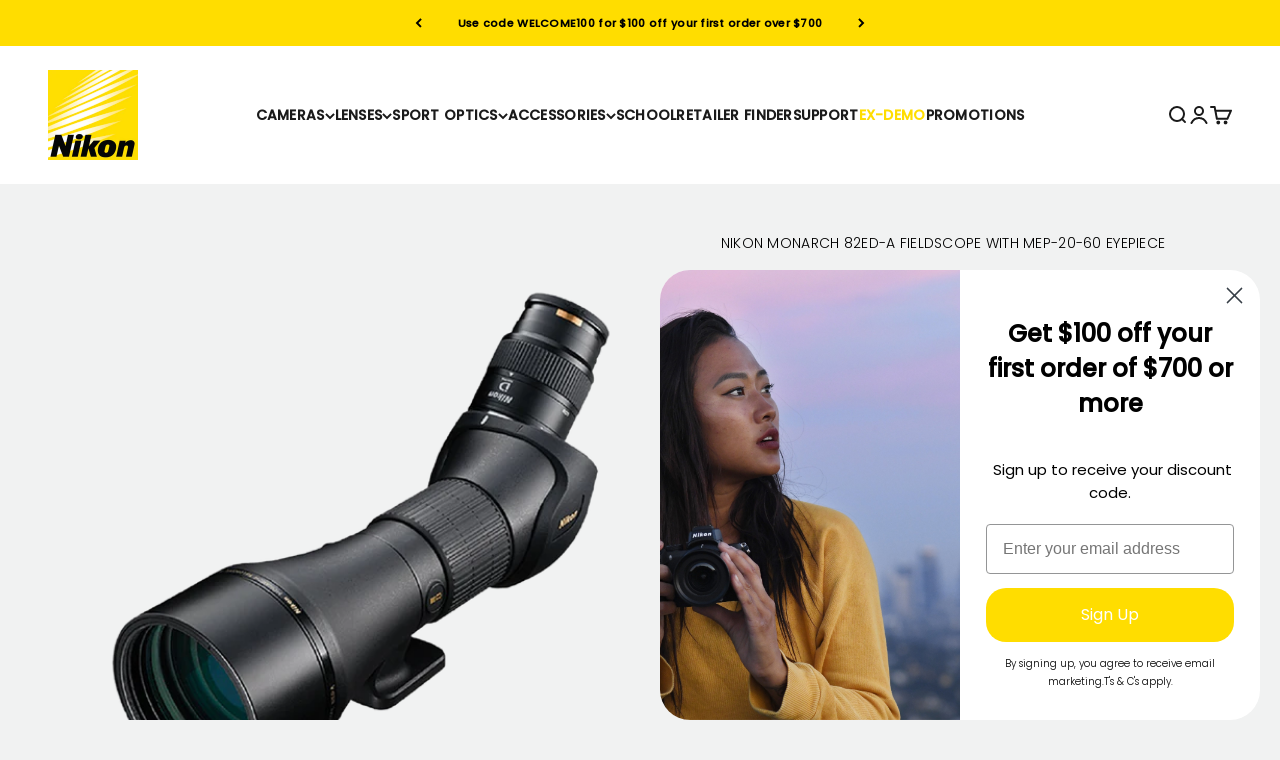

--- FILE ---
content_type: text/html; charset=utf-8
request_url: https://www.mynikonlife.co.nz/products/nikon-monarch-82ed-a-fieldscope-with-mep-20-60-eyepiece
body_size: 41572
content:
<!doctype html>

<html lang="en" dir="ltr">
  <head>
    
    <meta charset="utf-8">
    <meta name="viewport" content="width=device-width, initial-scale=1.0, height=device-height, minimum-scale=1.0, maximum-scale=2.0">
    <meta name="theme-color" content="#ffffff">

    <title>NIKON MONARCH 82ED-A FIELDSCOPE WITH MEP-20-60 EYEPIECE</title><meta name="description" content="Discover the greatness and beauty of the world around you with a tool designed to not only get you closer, but present you with a vision better than that of the naked eye. Introducing the MONARCH Fieldscope series. A Crystal-clear Field of View Attributable to Nikon Sophisticated Optical Technology True to its legendar"><link rel="canonical" href="https://www.mynikonlife.co.nz/products/nikon-monarch-82ed-a-fieldscope-with-mep-20-60-eyepiece"><link rel="shortcut icon" href="//www.mynikonlife.co.nz/cdn/shop/files/Nikon_Logo.png?v=1689025882&width=96">
      <link rel="apple-touch-icon" href="//www.mynikonlife.co.nz/cdn/shop/files/Nikon_Logo.png?v=1689025882&width=180"><link rel="preconnect" href="https://cdn.shopify.com">
    <link rel="preconnect" href="https://fonts.shopifycdn.com" crossorigin>
    <link rel="dns-prefetch" href="https://productreviews.shopifycdn.com"><link rel="preload" href="//www.mynikonlife.co.nz/cdn/fonts/poppins/poppins_n5.ad5b4b72b59a00358afc706450c864c3c8323842.woff2" as="font" type="font/woff2" crossorigin><link rel="preload" href="//www.mynikonlife.co.nz/cdn/fonts/poppins/poppins_n3.05f58335c3209cce17da4f1f1ab324ebe2982441.woff2" as="font" type="font/woff2" crossorigin><meta property="og:type" content="product">
  <meta property="og:title" content="NIKON MONARCH 82ED-A FIELDSCOPE WITH MEP-20-60 EYEPIECE">
  <meta property="product:price:amount" content="3,499.00">
  <meta property="product:price:currency" content="NZD"><meta property="og:image" content="http://www.mynikonlife.co.nz/cdn/shop/files/BDA151WS.png?v=1700683310&width=2048">
  <meta property="og:image:secure_url" content="https://www.mynikonlife.co.nz/cdn/shop/files/BDA151WS.png?v=1700683310&width=2048">
  <meta property="og:image:width" content="1000">
  <meta property="og:image:height" content="1000"><meta property="og:description" content="Discover the greatness and beauty of the world around you with a tool designed to not only get you closer, but present you with a vision better than that of the naked eye. Introducing the MONARCH Fieldscope series. A Crystal-clear Field of View Attributable to Nikon Sophisticated Optical Technology True to its legendar"><meta property="og:url" content="https://www.mynikonlife.co.nz/products/nikon-monarch-82ed-a-fieldscope-with-mep-20-60-eyepiece">
<meta property="og:site_name" content="Nikon New Zealand | My Nikon Life"><meta name="twitter:card" content="summary"><meta name="twitter:title" content="NIKON MONARCH 82ED-A FIELDSCOPE WITH MEP-20-60 EYEPIECE">
  <meta name="twitter:description" content="Discover the greatness and beauty of the world around you with a tool designed to not only get you closer, but present you with a vision better than that of the naked eye. Introducing the MONARCH Fieldscope series. A Crystal-clear Field of View Attributable to Nikon Sophisticated Optical Technology True to its legendary name and reputation, the MONARCH Fieldscope brings the excitement of awe-inspiring observation and incredible visual experiences to the eye of its beholder. MONARCH’S Advanced apochromat system of ED glass and proprietary lens and prism coatings delivers true color fidelity with high resolution integrity. Field Flattener Lens System Delivers Sharp Images all the Way to the Periphery Nikon’s innovative Field Flattener Lens System ensures absolutely sharp images throughout the entire field of view. Curvature of field is an aberration that occurs when focusing on the center of the"><meta name="twitter:image" content="https://www.mynikonlife.co.nz/cdn/shop/files/BDA151WS.png?crop=center&height=1200&v=1700683310&width=1200">
  <meta name="twitter:image:alt" content=""><script async crossorigin fetchpriority="high" src="/cdn/shopifycloud/importmap-polyfill/es-modules-shim.2.4.0.js"></script>
<script type="application/ld+json">{"@context":"http:\/\/schema.org\/","@id":"\/products\/nikon-monarch-82ed-a-fieldscope-with-mep-20-60-eyepiece#product","@type":"Product","brand":{"@type":"Brand","name":"NIKON"},"category":"Scopes","description":"Discover the greatness and beauty of the world around you with a tool designed to not only get you closer, but present you with a vision better than that of the naked eye. Introducing the MONARCH Fieldscope series.\r\n\r\n\r\n \r\n\r\n\r\n\r\n\n\r\n\n\r\n\r\n\r\n \r\n\r\n\r\n\r\n\r\n\nA Crystal-clear Field of View Attributable to Nikon Sophisticated Optical Technology \r\nTrue to its legendary name and reputation, the MONARCH Fieldscope brings the excitement of awe-inspiring observation and incredible visual experiences to the eye of its beholder. MONARCH’S Advanced apochromat system of ED glass and proprietary lens and prism coatings delivers true color fidelity with high resolution integrity.\r\n \r\n\n\n\r\n\nField Flattener Lens System Delivers Sharp Images all the Way to the Periphery\r\nNikon’s innovative Field Flattener Lens System ensures absolutely sharp images throughout the entire field of view. Curvature of field is an aberration that occurs when focusing on the center of the viewing field, causing the periphery to go out of focus or vice versa. Nikon’s Field Flattener Lens System provides consistent, edge-to-edge sharpness while compensating astigmatism and coma aberration at the same time, offering an exceptionally sharp, clear image throughout the entire field of view.\r\n\n\r\n\r\n \r\n\r\n\r\n\r\n\r\n\nAdvanced Apochromat Optical System with ED (Extra-low Dispersion) Glass Minimizes Color Fringing to the Furthest Limit of the Visible Light Range \r\nNikon’s ED (Extra-low Dispersion) glass ensures a contrast-rich and color-faithful field of view. By designing the entire optical system from the ground up, Nikon’s Advanced Apochromat Optical System corrects not only chromatic aberrations of red, blue and green but also violet chromatic aberration to the furthest limits of the visible light range. The result is unimaginably sharp, high-contrast views.\r\n\r\n \r\n\r\n\n\r\nMultilayer Coating for Natural Color Fidelity\r\nMultilayer coating is applied to all lens and prism surfaces, allowing powerful light transmission. The resulting bright field of view delivers true-to-life natural colors. Coating also greatly reduces the flare and ghosting that can occur in backlit situations.\r\nTotal Reflection Prism for an Incredibly Bright, Clear View\r\nThe straight body MONARCH Fieldscope models utilize a Porro prism design, while the angled-type models employ Nikon’s original total reflection prism. Because all prisim reflective surfaces offer complete reflectivity with no loss of light, a bright and vivid view is achieved.\r\n\r\n\r\n \r\n\r\n\r\n\r\n\r\n\nOptimized Focusing System for Fast Focusing \r\nThe focus ring of MONARCH Fieldscopes provides different focusing speeds for optimal operation: fine focus adjustment for distant subjects and coarser adjustment for nearby subjects. Effortless, smooth focusing enables you to confidently acquire your target faster and in sharper focus.\r\n \r\n\r\n\n\n\r\n\nNewly Designed MONARCH Fieldscope MEP Eyepieces Deliver High Optical Performance\r\nNikon has developed eyepieces exclusively for MONARCH Fieldscopes. Each employs a new optical system, and a Field Flattener Lens System that delivers consistent sharpness and clarity across the entire field of view. Engineered to provide a wide field of view, MONARCH eyepieces also provide sufficiently long eye relief. Thus, not only do you enjoy peerless viewing — you can also perform collimate photography with a compact digital camera. When attached to a Fieldscope, each of the three new MEP eyepieces are waterproof*, ensuring safe use even during unexpected weather changes.\r\n\r\n*Waterproof: As tested by water equivalent to 5 mm per minute, for a duration of 30 minutes. (NOT designed for underwater usage).\r\n\n\r\n\r\n \r\n\r\n\r\n\r\n\r\n\nBody Design for Comfortable Observation \r\nThe MONARCH Fieldscope body, constructed of robust aluminum alloy, provides durability, reliability and ease of operation. Other ergonomic features such as the specific knurling pattern on the focusing ring enhances its operability. The Type 1 Bayonet Mount with locking system makes eyepiece attachment\/detachment easy and secure.\r\nWaterproof performance for inclement weather\r\nAll MONARCH Fieldscope models can be used without worrying about changing weather conditions in the natural environment. The MONARCH Fieldscope bodies are waterproof*, sealed with O-rings and packing seals that make them airtight. In addition, the body is filled with nitrogen gas to prevent fog due to sudden temperature changes.\r\n\r\n*Waterproof (up to 1 m\/3.3 ft for 10 minutes) (NOT designed for underwater usage).\r\n\r\n\r\n\r\n\r\n\r\n\r\nSpecifications\r\nMagnification: 20 - 60x\r\nAngled Body: Yes\r\nObjective Diameter: 82mm\r\nEye Relief: 16.1mm @ 20x\r\nExit Pupil Diameter: 4.1mm @ 20x\r\nDimensions: 33.27cm x 10.92cm\r\nWeight: 1.64 kgs","image":"https:\/\/www.mynikonlife.co.nz\/cdn\/shop\/files\/BDA151WS.png?v=1700683310\u0026width=1920","name":"NIKON MONARCH 82ED-A FIELDSCOPE WITH MEP-20-60 EYEPIECE","offers":{"@id":"\/products\/nikon-monarch-82ed-a-fieldscope-with-mep-20-60-eyepiece?variant=45904408150296#offer","@type":"Offer","availability":"http:\/\/schema.org\/OutOfStock","price":"3499.00","priceCurrency":"NZD","url":"https:\/\/www.mynikonlife.co.nz\/products\/nikon-monarch-82ed-a-fieldscope-with-mep-20-60-eyepiece?variant=45904408150296"},"sku":"BDA151WS","url":"https:\/\/www.mynikonlife.co.nz\/products\/nikon-monarch-82ed-a-fieldscope-with-mep-20-60-eyepiece"}</script><script type="application/ld+json">
  {
    "@context": "https://schema.org",
    "@type": "BreadcrumbList",
    "itemListElement": [{
        "@type": "ListItem",
        "position": 1,
        "name": "Home",
        "item": "https://www.mynikonlife.co.nz"
      },{
            "@type": "ListItem",
            "position": 2,
            "name": "NIKON MONARCH 82ED-A FIELDSCOPE WITH MEP-20-60 EYEPIECE",
            "item": "https://www.mynikonlife.co.nz/products/nikon-monarch-82ed-a-fieldscope-with-mep-20-60-eyepiece"
          }]
  }
</script><style>/* Typography (heading) */
  @font-face {
  font-family: Poppins;
  font-weight: 500;
  font-style: normal;
  font-display: fallback;
  src: url("//www.mynikonlife.co.nz/cdn/fonts/poppins/poppins_n5.ad5b4b72b59a00358afc706450c864c3c8323842.woff2") format("woff2"),
       url("//www.mynikonlife.co.nz/cdn/fonts/poppins/poppins_n5.33757fdf985af2d24b32fcd84c9a09224d4b2c39.woff") format("woff");
}

@font-face {
  font-family: Poppins;
  font-weight: 500;
  font-style: italic;
  font-display: fallback;
  src: url("//www.mynikonlife.co.nz/cdn/fonts/poppins/poppins_i5.6acfce842c096080e34792078ef3cb7c3aad24d4.woff2") format("woff2"),
       url("//www.mynikonlife.co.nz/cdn/fonts/poppins/poppins_i5.a49113e4fe0ad7fd7716bd237f1602cbec299b3c.woff") format("woff");
}

/* Typography (body) */
  @font-face {
  font-family: Poppins;
  font-weight: 300;
  font-style: normal;
  font-display: fallback;
  src: url("//www.mynikonlife.co.nz/cdn/fonts/poppins/poppins_n3.05f58335c3209cce17da4f1f1ab324ebe2982441.woff2") format("woff2"),
       url("//www.mynikonlife.co.nz/cdn/fonts/poppins/poppins_n3.6971368e1f131d2c8ff8e3a44a36b577fdda3ff5.woff") format("woff");
}

@font-face {
  font-family: Poppins;
  font-weight: 300;
  font-style: italic;
  font-display: fallback;
  src: url("//www.mynikonlife.co.nz/cdn/fonts/poppins/poppins_i3.8536b4423050219f608e17f134fe9ea3b01ed890.woff2") format("woff2"),
       url("//www.mynikonlife.co.nz/cdn/fonts/poppins/poppins_i3.0f4433ada196bcabf726ed78f8e37e0995762f7f.woff") format("woff");
}

@font-face {
  font-family: Poppins;
  font-weight: 400;
  font-style: normal;
  font-display: fallback;
  src: url("//www.mynikonlife.co.nz/cdn/fonts/poppins/poppins_n4.0ba78fa5af9b0e1a374041b3ceaadf0a43b41362.woff2") format("woff2"),
       url("//www.mynikonlife.co.nz/cdn/fonts/poppins/poppins_n4.214741a72ff2596839fc9760ee7a770386cf16ca.woff") format("woff");
}

@font-face {
  font-family: Poppins;
  font-weight: 400;
  font-style: italic;
  font-display: fallback;
  src: url("//www.mynikonlife.co.nz/cdn/fonts/poppins/poppins_i4.846ad1e22474f856bd6b81ba4585a60799a9f5d2.woff2") format("woff2"),
       url("//www.mynikonlife.co.nz/cdn/fonts/poppins/poppins_i4.56b43284e8b52fc64c1fd271f289a39e8477e9ec.woff") format("woff");
}

:root {
    /**
     * ---------------------------------------------------------------------
     * SPACING VARIABLES
     *
     * We are using a spacing inspired from frameworks like Tailwind CSS.
     * ---------------------------------------------------------------------
     */
    --spacing-0-5: 0.125rem; /* 2px */
    --spacing-1: 0.25rem; /* 4px */
    --spacing-1-5: 0.375rem; /* 6px */
    --spacing-2: 0.5rem; /* 8px */
    --spacing-2-5: 0.625rem; /* 10px */
    --spacing-3: 0.75rem; /* 12px */
    --spacing-3-5: 0.875rem; /* 14px */
    --spacing-4: 1rem; /* 16px */
    --spacing-4-5: 1.125rem; /* 18px */
    --spacing-5: 1.25rem; /* 20px */
    --spacing-5-5: 1.375rem; /* 22px */
    --spacing-6: 1.5rem; /* 24px */
    --spacing-6-5: 1.625rem; /* 26px */
    --spacing-7: 1.75rem; /* 28px */
    --spacing-7-5: 1.875rem; /* 30px */
    --spacing-8: 2rem; /* 32px */
    --spacing-8-5: 2.125rem; /* 34px */
    --spacing-9: 2.25rem; /* 36px */
    --spacing-9-5: 2.375rem; /* 38px */
    --spacing-10: 2.5rem; /* 40px */
    --spacing-11: 2.75rem; /* 44px */
    --spacing-12: 3rem; /* 48px */
    --spacing-14: 3.5rem; /* 56px */
    --spacing-16: 4rem; /* 64px */
    --spacing-18: 4.5rem; /* 72px */
    --spacing-20: 5rem; /* 80px */
    --spacing-24: 6rem; /* 96px */
    --spacing-28: 7rem; /* 112px */
    --spacing-32: 8rem; /* 128px */
    --spacing-36: 9rem; /* 144px */
    --spacing-40: 10rem; /* 160px */
    --spacing-44: 11rem; /* 176px */
    --spacing-48: 12rem; /* 192px */
    --spacing-52: 13rem; /* 208px */
    --spacing-56: 14rem; /* 224px */
    --spacing-60: 15rem; /* 240px */
    --spacing-64: 16rem; /* 256px */
    --spacing-72: 18rem; /* 288px */
    --spacing-80: 20rem; /* 320px */
    --spacing-96: 24rem; /* 384px */

    /* Container */
    --container-max-width: 1800px;
    --container-narrow-max-width: 1550px;
    --container-gutter: var(--spacing-5);
    --section-outer-spacing-block: var(--spacing-12);
    --section-inner-max-spacing-block: var(--spacing-10);
    --section-inner-spacing-inline: var(--container-gutter);
    --section-stack-spacing-block: var(--spacing-8);

    /* Grid gutter */
    --grid-gutter: var(--spacing-5);

    /* Product list settings */
    --product-list-row-gap: var(--spacing-8);
    --product-list-column-gap: var(--grid-gutter);

    /* Form settings */
    --input-gap: var(--spacing-2);
    --input-height: 2.625rem;
    --input-padding-inline: var(--spacing-4);

    /* Other sizes */
    --sticky-area-height: calc(var(--sticky-announcement-bar-enabled, 0) * var(--announcement-bar-height, 0px) + var(--sticky-header-enabled, 0) * var(--header-height, 0px));

    /* RTL support */
    --transform-logical-flip: 1;
    --transform-origin-start: left;
    --transform-origin-end: right;

    /**
     * ---------------------------------------------------------------------
     * TYPOGRAPHY
     * ---------------------------------------------------------------------
     */

    /* Font properties */
    --heading-font-family: Poppins, sans-serif;
    --heading-font-weight: 500;
    --heading-font-style: normal;
    --heading-text-transform: normal;
    --heading-letter-spacing: 0.01em;
    --text-font-family: Poppins, sans-serif;
    --text-font-weight: 300;
    --text-font-style: normal;
    --text-letter-spacing: 0.02em;

    /* Font sizes */
    --text-h0: 3rem;
    --text-h1: 2.5rem;
    --text-h2: 2rem;
    --text-h3: 1.5rem;
    --text-h4: 1.375rem;
    --text-h5: 1.125rem;
    --text-h6: 1rem;
    --text-xs: 0.6875rem;
    --text-sm: 0.75rem;
    --text-base: 0.875rem;
    --text-lg: 1.125rem;

    /**
     * ---------------------------------------------------------------------
     * COLORS
     * ---------------------------------------------------------------------
     */

    /* Color settings */--accent: 255 221 0;
    --text-primary: 0 0 0;
    --background-primary: 241 242 242;
    --dialog-background: 255 255 255;
    --border-color: var(--text-color, var(--text-primary)) / 0.12;

    /* Button colors */
    --button-background-primary: 255 221 0;
    --button-text-primary: 0 0 0;
    --button-background-secondary: 255 221 0;
    --button-text-secondary: 0 0 0;

    /* Status colors */
    --success-background: 224 244 232;
    --success-text: 0 163 65;
    --warning-background: 255 251 224;
    --warning-text: 255 221 0;
    --error-background: 254 231 231;
    --error-text: 248 58 58;

    /* Product colors */
    --on-sale-text: 0 163 65;
    --on-sale-badge-background: 0 163 65;
    --on-sale-badge-text: 255 255 255;
    --sold-out-badge-background: 0 0 0;
    --sold-out-badge-text: 255 255 255;
    --primary-badge-background: 255 221 0;
    --primary-badge-text: 0 0 0;
    --star-color: 255 221 0;
    --product-card-background: 241 242 242;
    --product-card-text: 0 0 0;

    /* Header colors */
    --header-background: 255 255 255;
    --header-text: 26 26 26;

    /* Footer colors */
    --footer-background: 230 230 229;
    --footer-text: 26 26 26;

    /* Rounded variables (used for border radius) */
    --rounded-xs: 0.0rem;
    --rounded-sm: 0.0rem;
    --rounded: 0.0rem;
    --rounded-lg: 0.0rem;
    --rounded-full: 9999px;

    --rounded-button: 3.75rem;
    --rounded-input: 0.5rem;

    /* Box shadow */
    --shadow-sm: 0 2px 8px rgb(var(--text-primary) / 0.1);
    --shadow: 0 5px 15px rgb(var(--text-primary) / 0.1);
    --shadow-md: 0 5px 30px rgb(var(--text-primary) / 0.1);
    --shadow-block: 0px 18px 50px rgb(var(--text-primary) / 0.1);

    /**
     * ---------------------------------------------------------------------
     * OTHER
     * ---------------------------------------------------------------------
     */

    --stagger-products-reveal-opacity: 0;
    --cursor-close-svg-url: url(//www.mynikonlife.co.nz/cdn/shop/t/6/assets/cursor-close.svg?v=147174565022153725511727155195);
    --cursor-zoom-in-svg-url: url(//www.mynikonlife.co.nz/cdn/shop/t/6/assets/cursor-zoom-in.svg?v=154953035094101115921727155195);
    --cursor-zoom-out-svg-url: url(//www.mynikonlife.co.nz/cdn/shop/t/6/assets/cursor-zoom-out.svg?v=16155520337305705181727155195);
    --checkmark-svg-url: url(//www.mynikonlife.co.nz/cdn/shop/t/6/assets/checkmark.svg?v=5085511394707007931727155195);
  }

  [dir="rtl"]:root {
    /* RTL support */
    --transform-logical-flip: -1;
    --transform-origin-start: right;
    --transform-origin-end: left;
  }

  @media screen and (min-width: 700px) {
    :root {
      /* Typography (font size) */
      --text-h0: 4rem;
      --text-h1: 3rem;
      --text-h2: 2.5rem;
      --text-h3: 2rem;
      --text-h4: 1.625rem;
      --text-h5: 1.25rem;
      --text-h6: 1.125rem;

      --text-xs: 0.6875rem;
      --text-sm: 0.75rem;
      --text-base: 0.875rem;
      --text-lg: 1.125rem;

      /* Spacing */
      --container-gutter: 2rem;
      --section-outer-spacing-block: var(--spacing-16);
      --section-inner-max-spacing-block: var(--spacing-12);
      --section-inner-spacing-inline: var(--spacing-12);
      --section-stack-spacing-block: var(--spacing-12);

      /* Grid gutter */
      --grid-gutter: var(--spacing-6);

      /* Product list settings */
      --product-list-row-gap: var(--spacing-12);

      /* Form settings */
      --input-gap: 1rem;
      --input-height: 3.125rem;
      --input-padding-inline: var(--spacing-5);
    }
  }

  @media screen and (min-width: 1000px) {
    :root {
      /* Spacing settings */
      --container-gutter: var(--spacing-12);
      --section-outer-spacing-block: var(--spacing-18);
      --section-inner-max-spacing-block: var(--spacing-16);
      --section-inner-spacing-inline: var(--spacing-16);
      --section-stack-spacing-block: var(--spacing-12);
    }
  }

  @media screen and (min-width: 1150px) {
    :root {
      /* Spacing settings */
      --container-gutter: var(--spacing-12);
      --section-outer-spacing-block: var(--spacing-20);
      --section-inner-max-spacing-block: var(--spacing-16);
      --section-inner-spacing-inline: var(--spacing-16);
      --section-stack-spacing-block: var(--spacing-12);
    }
  }

  @media screen and (min-width: 1400px) {
    :root {
      /* Typography (font size) */
      --text-h0: 5rem;
      --text-h1: 3.75rem;
      --text-h2: 3rem;
      --text-h3: 2.25rem;
      --text-h4: 2rem;
      --text-h5: 1.5rem;
      --text-h6: 1.25rem;

      --section-outer-spacing-block: var(--spacing-24);
      --section-inner-max-spacing-block: var(--spacing-18);
      --section-inner-spacing-inline: var(--spacing-18);
    }
  }

  @media screen and (min-width: 1600px) {
    :root {
      --section-outer-spacing-block: var(--spacing-24);
      --section-inner-max-spacing-block: var(--spacing-20);
      --section-inner-spacing-inline: var(--spacing-20);
    }
  }

  /**
   * ---------------------------------------------------------------------
   * LIQUID DEPENDANT CSS
   *
   * Our main CSS is Liquid free, but some very specific features depend on
   * theme settings, so we have them here
   * ---------------------------------------------------------------------
   */@media screen and (pointer: fine) {
        .button:not([disabled]):hover, .btn:not([disabled]):hover, .shopify-payment-button__button--unbranded:not([disabled]):hover {
          --button-background-opacity: 0.85;
        }

        .button--subdued:not([disabled]):hover {
          --button-background: var(--text-color) / .05 !important;
        }
      }</style><script>
  // This allows to expose several variables to the global scope, to be used in scripts
  window.themeVariables = {
    settings: {
      showPageTransition: null,
      staggerProductsApparition: true,
      reduceDrawerAnimation: false,
      reduceMenuAnimation: true,
      headingApparition: "split_fade",
      pageType: "product",
      moneyFormat: "${{amount}}",
      moneyWithCurrencyFormat: "${{amount}} NZD",
      currencyCodeEnabled: true,
      cartType: "popover",
      showDiscount: true,
      discountMode: "percentage",
      pageBackground: "#f1f2f2",
      textColor: "#000000"
    },

    strings: {
      accessibilityClose: "Close",
      accessibilityNext: "Next",
      accessibilityPrevious: "Previous",
      closeGallery: "Close gallery",
      zoomGallery: "Zoom",
      errorGallery: "Image cannot be loaded",
      searchNoResults: "No results could be found.",
      addOrderNote: "Add order note",
      editOrderNote: "Edit order note",
      shippingEstimatorNoResults: "Sorry, we do not ship to your address.",
      shippingEstimatorOneResult: "There is one shipping rate for your address:",
      shippingEstimatorMultipleResults: "There are several shipping rates for your address:",
      shippingEstimatorError: "One or more error occurred while retrieving shipping rates:"
    },

    breakpoints: {
      'sm': 'screen and (min-width: 700px)',
      'md': 'screen and (min-width: 1000px)',
      'lg': 'screen and (min-width: 1150px)',
      'xl': 'screen and (min-width: 1400px)',

      'sm-max': 'screen and (max-width: 699px)',
      'md-max': 'screen and (max-width: 999px)',
      'lg-max': 'screen and (max-width: 1149px)',
      'xl-max': 'screen and (max-width: 1399px)'
    }
  };

  // For detecting native share
  document.documentElement.classList.add(`native-share--${navigator.share ? 'enabled' : 'disabled'}`);// We save the product ID in local storage to be eventually used for recently viewed section
    try {
      const recentlyViewedProducts = new Set(JSON.parse(localStorage.getItem('theme:recently-viewed-products') || '[]'));

      recentlyViewedProducts.delete(8476586574104); // Delete first to re-move the product
      recentlyViewedProducts.add(8476586574104);

      localStorage.setItem('theme:recently-viewed-products', JSON.stringify(Array.from(recentlyViewedProducts.values()).reverse()));
    } catch (e) {
      // Safari in private mode does not allow setting item, we silently fail
    }</script><script>
      if (!(HTMLScriptElement.supports && HTMLScriptElement.supports('importmap'))) {
        const importMapPolyfill = document.createElement('script');
        importMapPolyfill.async = true;
        importMapPolyfill.src = "//www.mynikonlife.co.nz/cdn/shop/t/6/assets/es-module-shims.min.js?v=140375185335194536761727155175";

        document.head.appendChild(importMapPolyfill);
      }
    </script>

    <script type="importmap">{
        "imports": {
          "vendor": "//www.mynikonlife.co.nz/cdn/shop/t/6/assets/vendor.min.js?v=87984156289740595151727155175",
          "theme": "//www.mynikonlife.co.nz/cdn/shop/t/6/assets/theme.js?v=22440545759440676931727155175",
          "photoswipe": "//www.mynikonlife.co.nz/cdn/shop/t/6/assets/photoswipe.min.js?v=13374349288281597431727155175"
        }
      }
    </script>

    <script type="module" src="//www.mynikonlife.co.nz/cdn/shop/t/6/assets/vendor.min.js?v=87984156289740595151727155175"></script>
    <script type="module" src="//www.mynikonlife.co.nz/cdn/shop/t/6/assets/theme.js?v=22440545759440676931727155175"></script>

    <script>window.performance && window.performance.mark && window.performance.mark('shopify.content_for_header.start');</script><meta name="facebook-domain-verification" content="wiou3b42vk1isor2aa8w08tb5sghj2">
<meta id="shopify-digital-wallet" name="shopify-digital-wallet" content="/78841741592/digital_wallets/dialog">
<link rel="alternate" type="application/json+oembed" href="https://www.mynikonlife.co.nz/products/nikon-monarch-82ed-a-fieldscope-with-mep-20-60-eyepiece.oembed">
<script async="async" src="/checkouts/internal/preloads.js?locale=en-NZ"></script>
<script id="shopify-features" type="application/json">{"accessToken":"414bab9a6769356717d74486a79e66c0","betas":["rich-media-storefront-analytics"],"domain":"www.mynikonlife.co.nz","predictiveSearch":true,"shopId":78841741592,"locale":"en"}</script>
<script>var Shopify = Shopify || {};
Shopify.shop = "nikonnz.myshopify.com";
Shopify.locale = "en";
Shopify.currency = {"active":"NZD","rate":"1.0"};
Shopify.country = "NZ";
Shopify.theme = {"name":"Impact NEW","id":171435753752,"schema_name":"Impact","schema_version":"6.3.0","theme_store_id":1190,"role":"main"};
Shopify.theme.handle = "null";
Shopify.theme.style = {"id":null,"handle":null};
Shopify.cdnHost = "www.mynikonlife.co.nz/cdn";
Shopify.routes = Shopify.routes || {};
Shopify.routes.root = "/";</script>
<script type="module">!function(o){(o.Shopify=o.Shopify||{}).modules=!0}(window);</script>
<script>!function(o){function n(){var o=[];function n(){o.push(Array.prototype.slice.apply(arguments))}return n.q=o,n}var t=o.Shopify=o.Shopify||{};t.loadFeatures=n(),t.autoloadFeatures=n()}(window);</script>
<script id="shop-js-analytics" type="application/json">{"pageType":"product"}</script>
<script defer="defer" async type="module" src="//www.mynikonlife.co.nz/cdn/shopifycloud/shop-js/modules/v2/client.init-shop-cart-sync_BN7fPSNr.en.esm.js"></script>
<script defer="defer" async type="module" src="//www.mynikonlife.co.nz/cdn/shopifycloud/shop-js/modules/v2/chunk.common_Cbph3Kss.esm.js"></script>
<script defer="defer" async type="module" src="//www.mynikonlife.co.nz/cdn/shopifycloud/shop-js/modules/v2/chunk.modal_DKumMAJ1.esm.js"></script>
<script type="module">
  await import("//www.mynikonlife.co.nz/cdn/shopifycloud/shop-js/modules/v2/client.init-shop-cart-sync_BN7fPSNr.en.esm.js");
await import("//www.mynikonlife.co.nz/cdn/shopifycloud/shop-js/modules/v2/chunk.common_Cbph3Kss.esm.js");
await import("//www.mynikonlife.co.nz/cdn/shopifycloud/shop-js/modules/v2/chunk.modal_DKumMAJ1.esm.js");

  window.Shopify.SignInWithShop?.initShopCartSync?.({"fedCMEnabled":true,"windoidEnabled":true});

</script>
<script>(function() {
  var isLoaded = false;
  function asyncLoad() {
    if (isLoaded) return;
    isLoaded = true;
    var urls = ["https:\/\/cdn-app.cart-bot.net\/public\/js\/append.js?shop=nikonnz.myshopify.com","https:\/\/cdn-bundler.nice-team.net\/app\/js\/bundler.js?shop=nikonnz.myshopify.com","https:\/\/cdn.nfcube.com\/instafeed-a096701a3f777849c397ec0fc29a0f87.js?shop=nikonnz.myshopify.com"];
    for (var i = 0; i < urls.length; i++) {
      var s = document.createElement('script');
      s.type = 'text/javascript';
      s.async = true;
      s.src = urls[i];
      var x = document.getElementsByTagName('script')[0];
      x.parentNode.insertBefore(s, x);
    }
  };
  if(window.attachEvent) {
    window.attachEvent('onload', asyncLoad);
  } else {
    window.addEventListener('load', asyncLoad, false);
  }
})();</script>
<script id="__st">var __st={"a":78841741592,"offset":46800,"reqid":"ab083e56-d7f4-4f54-ace0-3d840759353f-1770115407","pageurl":"www.mynikonlife.co.nz\/products\/nikon-monarch-82ed-a-fieldscope-with-mep-20-60-eyepiece","u":"c16a9fe482fd","p":"product","rtyp":"product","rid":8476586574104};</script>
<script>window.ShopifyPaypalV4VisibilityTracking = true;</script>
<script id="captcha-bootstrap">!function(){'use strict';const t='contact',e='account',n='new_comment',o=[[t,t],['blogs',n],['comments',n],[t,'customer']],c=[[e,'customer_login'],[e,'guest_login'],[e,'recover_customer_password'],[e,'create_customer']],r=t=>t.map((([t,e])=>`form[action*='/${t}']:not([data-nocaptcha='true']) input[name='form_type'][value='${e}']`)).join(','),a=t=>()=>t?[...document.querySelectorAll(t)].map((t=>t.form)):[];function s(){const t=[...o],e=r(t);return a(e)}const i='password',u='form_key',d=['recaptcha-v3-token','g-recaptcha-response','h-captcha-response',i],f=()=>{try{return window.sessionStorage}catch{return}},m='__shopify_v',_=t=>t.elements[u];function p(t,e,n=!1){try{const o=window.sessionStorage,c=JSON.parse(o.getItem(e)),{data:r}=function(t){const{data:e,action:n}=t;return t[m]||n?{data:e,action:n}:{data:t,action:n}}(c);for(const[e,n]of Object.entries(r))t.elements[e]&&(t.elements[e].value=n);n&&o.removeItem(e)}catch(o){console.error('form repopulation failed',{error:o})}}const l='form_type',E='cptcha';function T(t){t.dataset[E]=!0}const w=window,h=w.document,L='Shopify',v='ce_forms',y='captcha';let A=!1;((t,e)=>{const n=(g='f06e6c50-85a8-45c8-87d0-21a2b65856fe',I='https://cdn.shopify.com/shopifycloud/storefront-forms-hcaptcha/ce_storefront_forms_captcha_hcaptcha.v1.5.2.iife.js',D={infoText:'Protected by hCaptcha',privacyText:'Privacy',termsText:'Terms'},(t,e,n)=>{const o=w[L][v],c=o.bindForm;if(c)return c(t,g,e,D).then(n);var r;o.q.push([[t,g,e,D],n]),r=I,A||(h.body.append(Object.assign(h.createElement('script'),{id:'captcha-provider',async:!0,src:r})),A=!0)});var g,I,D;w[L]=w[L]||{},w[L][v]=w[L][v]||{},w[L][v].q=[],w[L][y]=w[L][y]||{},w[L][y].protect=function(t,e){n(t,void 0,e),T(t)},Object.freeze(w[L][y]),function(t,e,n,w,h,L){const[v,y,A,g]=function(t,e,n){const i=e?o:[],u=t?c:[],d=[...i,...u],f=r(d),m=r(i),_=r(d.filter((([t,e])=>n.includes(e))));return[a(f),a(m),a(_),s()]}(w,h,L),I=t=>{const e=t.target;return e instanceof HTMLFormElement?e:e&&e.form},D=t=>v().includes(t);t.addEventListener('submit',(t=>{const e=I(t);if(!e)return;const n=D(e)&&!e.dataset.hcaptchaBound&&!e.dataset.recaptchaBound,o=_(e),c=g().includes(e)&&(!o||!o.value);(n||c)&&t.preventDefault(),c&&!n&&(function(t){try{if(!f())return;!function(t){const e=f();if(!e)return;const n=_(t);if(!n)return;const o=n.value;o&&e.removeItem(o)}(t);const e=Array.from(Array(32),(()=>Math.random().toString(36)[2])).join('');!function(t,e){_(t)||t.append(Object.assign(document.createElement('input'),{type:'hidden',name:u})),t.elements[u].value=e}(t,e),function(t,e){const n=f();if(!n)return;const o=[...t.querySelectorAll(`input[type='${i}']`)].map((({name:t})=>t)),c=[...d,...o],r={};for(const[a,s]of new FormData(t).entries())c.includes(a)||(r[a]=s);n.setItem(e,JSON.stringify({[m]:1,action:t.action,data:r}))}(t,e)}catch(e){console.error('failed to persist form',e)}}(e),e.submit())}));const S=(t,e)=>{t&&!t.dataset[E]&&(n(t,e.some((e=>e===t))),T(t))};for(const o of['focusin','change'])t.addEventListener(o,(t=>{const e=I(t);D(e)&&S(e,y())}));const B=e.get('form_key'),M=e.get(l),P=B&&M;t.addEventListener('DOMContentLoaded',(()=>{const t=y();if(P)for(const e of t)e.elements[l].value===M&&p(e,B);[...new Set([...A(),...v().filter((t=>'true'===t.dataset.shopifyCaptcha))])].forEach((e=>S(e,t)))}))}(h,new URLSearchParams(w.location.search),n,t,e,['guest_login'])})(!0,!0)}();</script>
<script integrity="sha256-4kQ18oKyAcykRKYeNunJcIwy7WH5gtpwJnB7kiuLZ1E=" data-source-attribution="shopify.loadfeatures" defer="defer" src="//www.mynikonlife.co.nz/cdn/shopifycloud/storefront/assets/storefront/load_feature-a0a9edcb.js" crossorigin="anonymous"></script>
<script data-source-attribution="shopify.dynamic_checkout.dynamic.init">var Shopify=Shopify||{};Shopify.PaymentButton=Shopify.PaymentButton||{isStorefrontPortableWallets:!0,init:function(){window.Shopify.PaymentButton.init=function(){};var t=document.createElement("script");t.src="https://www.mynikonlife.co.nz/cdn/shopifycloud/portable-wallets/latest/portable-wallets.en.js",t.type="module",document.head.appendChild(t)}};
</script>
<script data-source-attribution="shopify.dynamic_checkout.buyer_consent">
  function portableWalletsHideBuyerConsent(e){var t=document.getElementById("shopify-buyer-consent"),n=document.getElementById("shopify-subscription-policy-button");t&&n&&(t.classList.add("hidden"),t.setAttribute("aria-hidden","true"),n.removeEventListener("click",e))}function portableWalletsShowBuyerConsent(e){var t=document.getElementById("shopify-buyer-consent"),n=document.getElementById("shopify-subscription-policy-button");t&&n&&(t.classList.remove("hidden"),t.removeAttribute("aria-hidden"),n.addEventListener("click",e))}window.Shopify?.PaymentButton&&(window.Shopify.PaymentButton.hideBuyerConsent=portableWalletsHideBuyerConsent,window.Shopify.PaymentButton.showBuyerConsent=portableWalletsShowBuyerConsent);
</script>
<script>
  function portableWalletsCleanup(e){e&&e.src&&console.error("Failed to load portable wallets script "+e.src);var t=document.querySelectorAll("shopify-accelerated-checkout .shopify-payment-button__skeleton, shopify-accelerated-checkout-cart .wallet-cart-button__skeleton"),e=document.getElementById("shopify-buyer-consent");for(let e=0;e<t.length;e++)t[e].remove();e&&e.remove()}function portableWalletsNotLoadedAsModule(e){e instanceof ErrorEvent&&"string"==typeof e.message&&e.message.includes("import.meta")&&"string"==typeof e.filename&&e.filename.includes("portable-wallets")&&(window.removeEventListener("error",portableWalletsNotLoadedAsModule),window.Shopify.PaymentButton.failedToLoad=e,"loading"===document.readyState?document.addEventListener("DOMContentLoaded",window.Shopify.PaymentButton.init):window.Shopify.PaymentButton.init())}window.addEventListener("error",portableWalletsNotLoadedAsModule);
</script>

<script type="module" src="https://www.mynikonlife.co.nz/cdn/shopifycloud/portable-wallets/latest/portable-wallets.en.js" onError="portableWalletsCleanup(this)" crossorigin="anonymous"></script>
<script nomodule>
  document.addEventListener("DOMContentLoaded", portableWalletsCleanup);
</script>

<link id="shopify-accelerated-checkout-styles" rel="stylesheet" media="screen" href="https://www.mynikonlife.co.nz/cdn/shopifycloud/portable-wallets/latest/accelerated-checkout-backwards-compat.css" crossorigin="anonymous">
<style id="shopify-accelerated-checkout-cart">
        #shopify-buyer-consent {
  margin-top: 1em;
  display: inline-block;
  width: 100%;
}

#shopify-buyer-consent.hidden {
  display: none;
}

#shopify-subscription-policy-button {
  background: none;
  border: none;
  padding: 0;
  text-decoration: underline;
  font-size: inherit;
  cursor: pointer;
}

#shopify-subscription-policy-button::before {
  box-shadow: none;
}

      </style>

<script>window.performance && window.performance.mark && window.performance.mark('shopify.content_for_header.end');</script>
<link href="//www.mynikonlife.co.nz/cdn/shop/t/6/assets/theme.css?v=17298538508129538591727155175" rel="stylesheet" type="text/css" media="all" /><!-- SlideRule Script Start -->
        <script name="sliderule-tracking" data-ot-ignore>
(function(){
	slideruleData = {
    "version":"v0.0.1",
    "referralExclusion":"/(paypal|visa|MasterCard|clicksafe|arcot\.com|geschuetzteinkaufen|checkout\.shopify\.com|checkout\.rechargeapps\.com|portal\.afterpay\.com|payfort)/",
    "googleSignals":true,
    "anonymizeIp":true,
    "productClicks":true,
    "persistentUserId":true,
    "hideBranding":false,
    "ecommerce":{"currencyCode":"NZD",
    "impressions":[]},
    "pageType":"product",
	"destinations":{"google_analytics_4":{"measurementIds":["G-DGPNE4RPN8"]}},
    "cookieUpdate":true
	}

	
		slideruleData.themeMode = "live"
	

	


	
	})();
</script>
<script async type="text/javascript" src=https://files.slideruletools.com/eluredils-g.js></script>
        <!-- SlideRule Script End -->
        <!-- BEGIN app block: shopify://apps/klaviyo-email-marketing-sms/blocks/klaviyo-onsite-embed/2632fe16-c075-4321-a88b-50b567f42507 -->












  <script async src="https://static.klaviyo.com/onsite/js/U7eVKm/klaviyo.js?company_id=U7eVKm"></script>
  <script>!function(){if(!window.klaviyo){window._klOnsite=window._klOnsite||[];try{window.klaviyo=new Proxy({},{get:function(n,i){return"push"===i?function(){var n;(n=window._klOnsite).push.apply(n,arguments)}:function(){for(var n=arguments.length,o=new Array(n),w=0;w<n;w++)o[w]=arguments[w];var t="function"==typeof o[o.length-1]?o.pop():void 0,e=new Promise((function(n){window._klOnsite.push([i].concat(o,[function(i){t&&t(i),n(i)}]))}));return e}}})}catch(n){window.klaviyo=window.klaviyo||[],window.klaviyo.push=function(){var n;(n=window._klOnsite).push.apply(n,arguments)}}}}();</script>

  
    <script id="viewed_product">
      if (item == null) {
        var _learnq = _learnq || [];

        var MetafieldReviews = null
        var MetafieldYotpoRating = null
        var MetafieldYotpoCount = null
        var MetafieldLooxRating = null
        var MetafieldLooxCount = null
        var okendoProduct = null
        var okendoProductReviewCount = null
        var okendoProductReviewAverageValue = null
        try {
          // The following fields are used for Customer Hub recently viewed in order to add reviews.
          // This information is not part of __kla_viewed. Instead, it is part of __kla_viewed_reviewed_items
          MetafieldReviews = {};
          MetafieldYotpoRating = null
          MetafieldYotpoCount = null
          MetafieldLooxRating = null
          MetafieldLooxCount = null

          okendoProduct = null
          // If the okendo metafield is not legacy, it will error, which then requires the new json formatted data
          if (okendoProduct && 'error' in okendoProduct) {
            okendoProduct = null
          }
          okendoProductReviewCount = okendoProduct ? okendoProduct.reviewCount : null
          okendoProductReviewAverageValue = okendoProduct ? okendoProduct.reviewAverageValue : null
        } catch (error) {
          console.error('Error in Klaviyo onsite reviews tracking:', error);
        }

        var item = {
          Name: "NIKON MONARCH 82ED-A FIELDSCOPE WITH MEP-20-60 EYEPIECE",
          ProductID: 8476586574104,
          Categories: ["Spotting Scopes"],
          ImageURL: "https://www.mynikonlife.co.nz/cdn/shop/files/BDA151WS_grande.png?v=1700683310",
          URL: "https://www.mynikonlife.co.nz/products/nikon-monarch-82ed-a-fieldscope-with-mep-20-60-eyepiece",
          Brand: "NIKON",
          Price: "$3,499.00",
          Value: "3,499.00",
          CompareAtPrice: "$3,499.00"
        };
        _learnq.push(['track', 'Viewed Product', item]);
        _learnq.push(['trackViewedItem', {
          Title: item.Name,
          ItemId: item.ProductID,
          Categories: item.Categories,
          ImageUrl: item.ImageURL,
          Url: item.URL,
          Metadata: {
            Brand: item.Brand,
            Price: item.Price,
            Value: item.Value,
            CompareAtPrice: item.CompareAtPrice
          },
          metafields:{
            reviews: MetafieldReviews,
            yotpo:{
              rating: MetafieldYotpoRating,
              count: MetafieldYotpoCount,
            },
            loox:{
              rating: MetafieldLooxRating,
              count: MetafieldLooxCount,
            },
            okendo: {
              rating: okendoProductReviewAverageValue,
              count: okendoProductReviewCount,
            }
          }
        }]);
      }
    </script>
  




  <script>
    window.klaviyoReviewsProductDesignMode = false
  </script>







<!-- END app block --><!-- BEGIN app block: shopify://apps/microsoft-clarity/blocks/clarity_js/31c3d126-8116-4b4a-8ba1-baeda7c4aeea -->
<script type="text/javascript">
  (function (c, l, a, r, i, t, y) {
    c[a] = c[a] || function () { (c[a].q = c[a].q || []).push(arguments); };
    t = l.createElement(r); t.async = 1; t.src = "https://www.clarity.ms/tag/" + i + "?ref=shopify";
    y = l.getElementsByTagName(r)[0]; y.parentNode.insertBefore(t, y);

    c.Shopify.loadFeatures([{ name: "consent-tracking-api", version: "0.1" }], error => {
      if (error) {
        console.error("Error loading Shopify features:", error);
        return;
      }

      c[a]('consentv2', {
        ad_Storage: c.Shopify.customerPrivacy.marketingAllowed() ? "granted" : "denied",
        analytics_Storage: c.Shopify.customerPrivacy.analyticsProcessingAllowed() ? "granted" : "denied",
      });
    });

    l.addEventListener("visitorConsentCollected", function (e) {
      c[a]('consentv2', {
        ad_Storage: e.detail.marketingAllowed ? "granted" : "denied",
        analytics_Storage: e.detail.analyticsAllowed ? "granted" : "denied",
      });
    });
  })(window, document, "clarity", "script", "sp9s51u3r9");
</script>



<!-- END app block --><!-- BEGIN app block: shopify://apps/microsoft-clarity/blocks/brandAgents_js/31c3d126-8116-4b4a-8ba1-baeda7c4aeea -->





<!-- END app block --><link href="https://monorail-edge.shopifysvc.com" rel="dns-prefetch">
<script>(function(){if ("sendBeacon" in navigator && "performance" in window) {try {var session_token_from_headers = performance.getEntriesByType('navigation')[0].serverTiming.find(x => x.name == '_s').description;} catch {var session_token_from_headers = undefined;}var session_cookie_matches = document.cookie.match(/_shopify_s=([^;]*)/);var session_token_from_cookie = session_cookie_matches && session_cookie_matches.length === 2 ? session_cookie_matches[1] : "";var session_token = session_token_from_headers || session_token_from_cookie || "";function handle_abandonment_event(e) {var entries = performance.getEntries().filter(function(entry) {return /monorail-edge.shopifysvc.com/.test(entry.name);});if (!window.abandonment_tracked && entries.length === 0) {window.abandonment_tracked = true;var currentMs = Date.now();var navigation_start = performance.timing.navigationStart;var payload = {shop_id: 78841741592,url: window.location.href,navigation_start,duration: currentMs - navigation_start,session_token,page_type: "product"};window.navigator.sendBeacon("https://monorail-edge.shopifysvc.com/v1/produce", JSON.stringify({schema_id: "online_store_buyer_site_abandonment/1.1",payload: payload,metadata: {event_created_at_ms: currentMs,event_sent_at_ms: currentMs}}));}}window.addEventListener('pagehide', handle_abandonment_event);}}());</script>
<script id="web-pixels-manager-setup">(function e(e,d,r,n,o){if(void 0===o&&(o={}),!Boolean(null===(a=null===(i=window.Shopify)||void 0===i?void 0:i.analytics)||void 0===a?void 0:a.replayQueue)){var i,a;window.Shopify=window.Shopify||{};var t=window.Shopify;t.analytics=t.analytics||{};var s=t.analytics;s.replayQueue=[],s.publish=function(e,d,r){return s.replayQueue.push([e,d,r]),!0};try{self.performance.mark("wpm:start")}catch(e){}var l=function(){var e={modern:/Edge?\/(1{2}[4-9]|1[2-9]\d|[2-9]\d{2}|\d{4,})\.\d+(\.\d+|)|Firefox\/(1{2}[4-9]|1[2-9]\d|[2-9]\d{2}|\d{4,})\.\d+(\.\d+|)|Chrom(ium|e)\/(9{2}|\d{3,})\.\d+(\.\d+|)|(Maci|X1{2}).+ Version\/(15\.\d+|(1[6-9]|[2-9]\d|\d{3,})\.\d+)([,.]\d+|)( \(\w+\)|)( Mobile\/\w+|) Safari\/|Chrome.+OPR\/(9{2}|\d{3,})\.\d+\.\d+|(CPU[ +]OS|iPhone[ +]OS|CPU[ +]iPhone|CPU IPhone OS|CPU iPad OS)[ +]+(15[._]\d+|(1[6-9]|[2-9]\d|\d{3,})[._]\d+)([._]\d+|)|Android:?[ /-](13[3-9]|1[4-9]\d|[2-9]\d{2}|\d{4,})(\.\d+|)(\.\d+|)|Android.+Firefox\/(13[5-9]|1[4-9]\d|[2-9]\d{2}|\d{4,})\.\d+(\.\d+|)|Android.+Chrom(ium|e)\/(13[3-9]|1[4-9]\d|[2-9]\d{2}|\d{4,})\.\d+(\.\d+|)|SamsungBrowser\/([2-9]\d|\d{3,})\.\d+/,legacy:/Edge?\/(1[6-9]|[2-9]\d|\d{3,})\.\d+(\.\d+|)|Firefox\/(5[4-9]|[6-9]\d|\d{3,})\.\d+(\.\d+|)|Chrom(ium|e)\/(5[1-9]|[6-9]\d|\d{3,})\.\d+(\.\d+|)([\d.]+$|.*Safari\/(?![\d.]+ Edge\/[\d.]+$))|(Maci|X1{2}).+ Version\/(10\.\d+|(1[1-9]|[2-9]\d|\d{3,})\.\d+)([,.]\d+|)( \(\w+\)|)( Mobile\/\w+|) Safari\/|Chrome.+OPR\/(3[89]|[4-9]\d|\d{3,})\.\d+\.\d+|(CPU[ +]OS|iPhone[ +]OS|CPU[ +]iPhone|CPU IPhone OS|CPU iPad OS)[ +]+(10[._]\d+|(1[1-9]|[2-9]\d|\d{3,})[._]\d+)([._]\d+|)|Android:?[ /-](13[3-9]|1[4-9]\d|[2-9]\d{2}|\d{4,})(\.\d+|)(\.\d+|)|Mobile Safari.+OPR\/([89]\d|\d{3,})\.\d+\.\d+|Android.+Firefox\/(13[5-9]|1[4-9]\d|[2-9]\d{2}|\d{4,})\.\d+(\.\d+|)|Android.+Chrom(ium|e)\/(13[3-9]|1[4-9]\d|[2-9]\d{2}|\d{4,})\.\d+(\.\d+|)|Android.+(UC? ?Browser|UCWEB|U3)[ /]?(15\.([5-9]|\d{2,})|(1[6-9]|[2-9]\d|\d{3,})\.\d+)\.\d+|SamsungBrowser\/(5\.\d+|([6-9]|\d{2,})\.\d+)|Android.+MQ{2}Browser\/(14(\.(9|\d{2,})|)|(1[5-9]|[2-9]\d|\d{3,})(\.\d+|))(\.\d+|)|K[Aa][Ii]OS\/(3\.\d+|([4-9]|\d{2,})\.\d+)(\.\d+|)/},d=e.modern,r=e.legacy,n=navigator.userAgent;return n.match(d)?"modern":n.match(r)?"legacy":"unknown"}(),u="modern"===l?"modern":"legacy",c=(null!=n?n:{modern:"",legacy:""})[u],f=function(e){return[e.baseUrl,"/wpm","/b",e.hashVersion,"modern"===e.buildTarget?"m":"l",".js"].join("")}({baseUrl:d,hashVersion:r,buildTarget:u}),m=function(e){var d=e.version,r=e.bundleTarget,n=e.surface,o=e.pageUrl,i=e.monorailEndpoint;return{emit:function(e){var a=e.status,t=e.errorMsg,s=(new Date).getTime(),l=JSON.stringify({metadata:{event_sent_at_ms:s},events:[{schema_id:"web_pixels_manager_load/3.1",payload:{version:d,bundle_target:r,page_url:o,status:a,surface:n,error_msg:t},metadata:{event_created_at_ms:s}}]});if(!i)return console&&console.warn&&console.warn("[Web Pixels Manager] No Monorail endpoint provided, skipping logging."),!1;try{return self.navigator.sendBeacon.bind(self.navigator)(i,l)}catch(e){}var u=new XMLHttpRequest;try{return u.open("POST",i,!0),u.setRequestHeader("Content-Type","text/plain"),u.send(l),!0}catch(e){return console&&console.warn&&console.warn("[Web Pixels Manager] Got an unhandled error while logging to Monorail."),!1}}}}({version:r,bundleTarget:l,surface:e.surface,pageUrl:self.location.href,monorailEndpoint:e.monorailEndpoint});try{o.browserTarget=l,function(e){var d=e.src,r=e.async,n=void 0===r||r,o=e.onload,i=e.onerror,a=e.sri,t=e.scriptDataAttributes,s=void 0===t?{}:t,l=document.createElement("script"),u=document.querySelector("head"),c=document.querySelector("body");if(l.async=n,l.src=d,a&&(l.integrity=a,l.crossOrigin="anonymous"),s)for(var f in s)if(Object.prototype.hasOwnProperty.call(s,f))try{l.dataset[f]=s[f]}catch(e){}if(o&&l.addEventListener("load",o),i&&l.addEventListener("error",i),u)u.appendChild(l);else{if(!c)throw new Error("Did not find a head or body element to append the script");c.appendChild(l)}}({src:f,async:!0,onload:function(){if(!function(){var e,d;return Boolean(null===(d=null===(e=window.Shopify)||void 0===e?void 0:e.analytics)||void 0===d?void 0:d.initialized)}()){var d=window.webPixelsManager.init(e)||void 0;if(d){var r=window.Shopify.analytics;r.replayQueue.forEach((function(e){var r=e[0],n=e[1],o=e[2];d.publishCustomEvent(r,n,o)})),r.replayQueue=[],r.publish=d.publishCustomEvent,r.visitor=d.visitor,r.initialized=!0}}},onerror:function(){return m.emit({status:"failed",errorMsg:"".concat(f," has failed to load")})},sri:function(e){var d=/^sha384-[A-Za-z0-9+/=]+$/;return"string"==typeof e&&d.test(e)}(c)?c:"",scriptDataAttributes:o}),m.emit({status:"loading"})}catch(e){m.emit({status:"failed",errorMsg:(null==e?void 0:e.message)||"Unknown error"})}}})({shopId: 78841741592,storefrontBaseUrl: "https://www.mynikonlife.co.nz",extensionsBaseUrl: "https://extensions.shopifycdn.com/cdn/shopifycloud/web-pixels-manager",monorailEndpoint: "https://monorail-edge.shopifysvc.com/unstable/produce_batch",surface: "storefront-renderer",enabledBetaFlags: ["2dca8a86"],webPixelsConfigList: [{"id":"1844576536","configuration":"{\"accountID\":\"U7eVKm\",\"webPixelConfig\":\"eyJlbmFibGVBZGRlZFRvQ2FydEV2ZW50cyI6IHRydWV9\"}","eventPayloadVersion":"v1","runtimeContext":"STRICT","scriptVersion":"524f6c1ee37bacdca7657a665bdca589","type":"APP","apiClientId":123074,"privacyPurposes":["ANALYTICS","MARKETING"],"dataSharingAdjustments":{"protectedCustomerApprovalScopes":["read_customer_address","read_customer_email","read_customer_name","read_customer_personal_data","read_customer_phone"]}},{"id":"1630830872","configuration":"{\"projectId\":\"sp9s51u3r9\"}","eventPayloadVersion":"v1","runtimeContext":"STRICT","scriptVersion":"cf1781658ed156031118fc4bbc2ed159","type":"APP","apiClientId":240074326017,"privacyPurposes":[],"capabilities":["advanced_dom_events"],"dataSharingAdjustments":{"protectedCustomerApprovalScopes":["read_customer_personal_data"]}},{"id":"1214546200","configuration":"{\"pixel_id\":\"834127622240125\",\"pixel_type\":\"facebook_pixel\"}","eventPayloadVersion":"v1","runtimeContext":"OPEN","scriptVersion":"ca16bc87fe92b6042fbaa3acc2fbdaa6","type":"APP","apiClientId":2329312,"privacyPurposes":["ANALYTICS","MARKETING","SALE_OF_DATA"],"dataSharingAdjustments":{"protectedCustomerApprovalScopes":["read_customer_address","read_customer_email","read_customer_name","read_customer_personal_data","read_customer_phone"]}},{"id":"1067319576","configuration":"{\"config\":\"{\\\"pixel_id\\\":\\\"G-DGPNE4RPN8\\\",\\\"gtag_events\\\":[{\\\"type\\\":\\\"begin_checkout\\\",\\\"action_label\\\":\\\"G-DGPNE4RPN8\\\"},{\\\"type\\\":\\\"search\\\",\\\"action_label\\\":\\\"G-DGPNE4RPN8\\\"},{\\\"type\\\":\\\"view_item\\\",\\\"action_label\\\":\\\"G-DGPNE4RPN8\\\"},{\\\"type\\\":\\\"purchase\\\",\\\"action_label\\\":\\\"G-DGPNE4RPN8\\\"},{\\\"type\\\":\\\"page_view\\\",\\\"action_label\\\":\\\"G-DGPNE4RPN8\\\"},{\\\"type\\\":\\\"add_payment_info\\\",\\\"action_label\\\":\\\"G-DGPNE4RPN8\\\"},{\\\"type\\\":\\\"add_to_cart\\\",\\\"action_label\\\":\\\"G-DGPNE4RPN8\\\"}],\\\"enable_monitoring_mode\\\":false}\"}","eventPayloadVersion":"v1","runtimeContext":"OPEN","scriptVersion":"b2a88bafab3e21179ed38636efcd8a93","type":"APP","apiClientId":1780363,"privacyPurposes":[],"dataSharingAdjustments":{"protectedCustomerApprovalScopes":["read_customer_address","read_customer_email","read_customer_name","read_customer_personal_data","read_customer_phone"]}},{"id":"shopify-app-pixel","configuration":"{}","eventPayloadVersion":"v1","runtimeContext":"STRICT","scriptVersion":"0450","apiClientId":"shopify-pixel","type":"APP","privacyPurposes":["ANALYTICS","MARKETING"]},{"id":"shopify-custom-pixel","eventPayloadVersion":"v1","runtimeContext":"LAX","scriptVersion":"0450","apiClientId":"shopify-pixel","type":"CUSTOM","privacyPurposes":["ANALYTICS","MARKETING"]}],isMerchantRequest: false,initData: {"shop":{"name":"Nikon New Zealand | My Nikon Life","paymentSettings":{"currencyCode":"NZD"},"myshopifyDomain":"nikonnz.myshopify.com","countryCode":"NZ","storefrontUrl":"https:\/\/www.mynikonlife.co.nz"},"customer":null,"cart":null,"checkout":null,"productVariants":[{"price":{"amount":3499.0,"currencyCode":"NZD"},"product":{"title":"NIKON MONARCH 82ED-A FIELDSCOPE WITH MEP-20-60 EYEPIECE","vendor":"NIKON","id":"8476586574104","untranslatedTitle":"NIKON MONARCH 82ED-A FIELDSCOPE WITH MEP-20-60 EYEPIECE","url":"\/products\/nikon-monarch-82ed-a-fieldscope-with-mep-20-60-eyepiece","type":"Spotting Scopes"},"id":"45904408150296","image":{"src":"\/\/www.mynikonlife.co.nz\/cdn\/shop\/files\/BDA151WS.png?v=1700683310"},"sku":"BDA151WS","title":"Default Title","untranslatedTitle":"Default Title"}],"purchasingCompany":null},},"https://www.mynikonlife.co.nz/cdn","3918e4e0wbf3ac3cepc5707306mb02b36c6",{"modern":"","legacy":""},{"shopId":"78841741592","storefrontBaseUrl":"https:\/\/www.mynikonlife.co.nz","extensionBaseUrl":"https:\/\/extensions.shopifycdn.com\/cdn\/shopifycloud\/web-pixels-manager","surface":"storefront-renderer","enabledBetaFlags":"[\"2dca8a86\"]","isMerchantRequest":"false","hashVersion":"3918e4e0wbf3ac3cepc5707306mb02b36c6","publish":"custom","events":"[[\"page_viewed\",{}],[\"product_viewed\",{\"productVariant\":{\"price\":{\"amount\":3499.0,\"currencyCode\":\"NZD\"},\"product\":{\"title\":\"NIKON MONARCH 82ED-A FIELDSCOPE WITH MEP-20-60 EYEPIECE\",\"vendor\":\"NIKON\",\"id\":\"8476586574104\",\"untranslatedTitle\":\"NIKON MONARCH 82ED-A FIELDSCOPE WITH MEP-20-60 EYEPIECE\",\"url\":\"\/products\/nikon-monarch-82ed-a-fieldscope-with-mep-20-60-eyepiece\",\"type\":\"Spotting Scopes\"},\"id\":\"45904408150296\",\"image\":{\"src\":\"\/\/www.mynikonlife.co.nz\/cdn\/shop\/files\/BDA151WS.png?v=1700683310\"},\"sku\":\"BDA151WS\",\"title\":\"Default Title\",\"untranslatedTitle\":\"Default Title\"}}]]"});</script><script>
  window.ShopifyAnalytics = window.ShopifyAnalytics || {};
  window.ShopifyAnalytics.meta = window.ShopifyAnalytics.meta || {};
  window.ShopifyAnalytics.meta.currency = 'NZD';
  var meta = {"product":{"id":8476586574104,"gid":"gid:\/\/shopify\/Product\/8476586574104","vendor":"NIKON","type":"Spotting Scopes","handle":"nikon-monarch-82ed-a-fieldscope-with-mep-20-60-eyepiece","variants":[{"id":45904408150296,"price":349900,"name":"NIKON MONARCH 82ED-A FIELDSCOPE WITH MEP-20-60 EYEPIECE","public_title":null,"sku":"BDA151WS"}],"remote":false},"page":{"pageType":"product","resourceType":"product","resourceId":8476586574104,"requestId":"ab083e56-d7f4-4f54-ace0-3d840759353f-1770115407"}};
  for (var attr in meta) {
    window.ShopifyAnalytics.meta[attr] = meta[attr];
  }
</script>
<script class="analytics">
  (function () {
    var customDocumentWrite = function(content) {
      var jquery = null;

      if (window.jQuery) {
        jquery = window.jQuery;
      } else if (window.Checkout && window.Checkout.$) {
        jquery = window.Checkout.$;
      }

      if (jquery) {
        jquery('body').append(content);
      }
    };

    var hasLoggedConversion = function(token) {
      if (token) {
        return document.cookie.indexOf('loggedConversion=' + token) !== -1;
      }
      return false;
    }

    var setCookieIfConversion = function(token) {
      if (token) {
        var twoMonthsFromNow = new Date(Date.now());
        twoMonthsFromNow.setMonth(twoMonthsFromNow.getMonth() + 2);

        document.cookie = 'loggedConversion=' + token + '; expires=' + twoMonthsFromNow;
      }
    }

    var trekkie = window.ShopifyAnalytics.lib = window.trekkie = window.trekkie || [];
    if (trekkie.integrations) {
      return;
    }
    trekkie.methods = [
      'identify',
      'page',
      'ready',
      'track',
      'trackForm',
      'trackLink'
    ];
    trekkie.factory = function(method) {
      return function() {
        var args = Array.prototype.slice.call(arguments);
        args.unshift(method);
        trekkie.push(args);
        return trekkie;
      };
    };
    for (var i = 0; i < trekkie.methods.length; i++) {
      var key = trekkie.methods[i];
      trekkie[key] = trekkie.factory(key);
    }
    trekkie.load = function(config) {
      trekkie.config = config || {};
      trekkie.config.initialDocumentCookie = document.cookie;
      var first = document.getElementsByTagName('script')[0];
      var script = document.createElement('script');
      script.type = 'text/javascript';
      script.onerror = function(e) {
        var scriptFallback = document.createElement('script');
        scriptFallback.type = 'text/javascript';
        scriptFallback.onerror = function(error) {
                var Monorail = {
      produce: function produce(monorailDomain, schemaId, payload) {
        var currentMs = new Date().getTime();
        var event = {
          schema_id: schemaId,
          payload: payload,
          metadata: {
            event_created_at_ms: currentMs,
            event_sent_at_ms: currentMs
          }
        };
        return Monorail.sendRequest("https://" + monorailDomain + "/v1/produce", JSON.stringify(event));
      },
      sendRequest: function sendRequest(endpointUrl, payload) {
        // Try the sendBeacon API
        if (window && window.navigator && typeof window.navigator.sendBeacon === 'function' && typeof window.Blob === 'function' && !Monorail.isIos12()) {
          var blobData = new window.Blob([payload], {
            type: 'text/plain'
          });

          if (window.navigator.sendBeacon(endpointUrl, blobData)) {
            return true;
          } // sendBeacon was not successful

        } // XHR beacon

        var xhr = new XMLHttpRequest();

        try {
          xhr.open('POST', endpointUrl);
          xhr.setRequestHeader('Content-Type', 'text/plain');
          xhr.send(payload);
        } catch (e) {
          console.log(e);
        }

        return false;
      },
      isIos12: function isIos12() {
        return window.navigator.userAgent.lastIndexOf('iPhone; CPU iPhone OS 12_') !== -1 || window.navigator.userAgent.lastIndexOf('iPad; CPU OS 12_') !== -1;
      }
    };
    Monorail.produce('monorail-edge.shopifysvc.com',
      'trekkie_storefront_load_errors/1.1',
      {shop_id: 78841741592,
      theme_id: 171435753752,
      app_name: "storefront",
      context_url: window.location.href,
      source_url: "//www.mynikonlife.co.nz/cdn/s/trekkie.storefront.79098466c851f41c92951ae7d219bd75d823e9dd.min.js"});

        };
        scriptFallback.async = true;
        scriptFallback.src = '//www.mynikonlife.co.nz/cdn/s/trekkie.storefront.79098466c851f41c92951ae7d219bd75d823e9dd.min.js';
        first.parentNode.insertBefore(scriptFallback, first);
      };
      script.async = true;
      script.src = '//www.mynikonlife.co.nz/cdn/s/trekkie.storefront.79098466c851f41c92951ae7d219bd75d823e9dd.min.js';
      first.parentNode.insertBefore(script, first);
    };
    trekkie.load(
      {"Trekkie":{"appName":"storefront","development":false,"defaultAttributes":{"shopId":78841741592,"isMerchantRequest":null,"themeId":171435753752,"themeCityHash":"13809441537987988032","contentLanguage":"en","currency":"NZD","eventMetadataId":"1fe8fc8d-5aaa-4a35-8b95-60abeda9a3b5"},"isServerSideCookieWritingEnabled":true,"monorailRegion":"shop_domain","enabledBetaFlags":["65f19447","b5387b81"]},"Session Attribution":{},"S2S":{"facebookCapiEnabled":true,"source":"trekkie-storefront-renderer","apiClientId":580111}}
    );

    var loaded = false;
    trekkie.ready(function() {
      if (loaded) return;
      loaded = true;

      window.ShopifyAnalytics.lib = window.trekkie;

      var originalDocumentWrite = document.write;
      document.write = customDocumentWrite;
      try { window.ShopifyAnalytics.merchantGoogleAnalytics.call(this); } catch(error) {};
      document.write = originalDocumentWrite;

      window.ShopifyAnalytics.lib.page(null,{"pageType":"product","resourceType":"product","resourceId":8476586574104,"requestId":"ab083e56-d7f4-4f54-ace0-3d840759353f-1770115407","shopifyEmitted":true});

      var match = window.location.pathname.match(/checkouts\/(.+)\/(thank_you|post_purchase)/)
      var token = match? match[1]: undefined;
      if (!hasLoggedConversion(token)) {
        setCookieIfConversion(token);
        window.ShopifyAnalytics.lib.track("Viewed Product",{"currency":"NZD","variantId":45904408150296,"productId":8476586574104,"productGid":"gid:\/\/shopify\/Product\/8476586574104","name":"NIKON MONARCH 82ED-A FIELDSCOPE WITH MEP-20-60 EYEPIECE","price":"3499.00","sku":"BDA151WS","brand":"NIKON","variant":null,"category":"Spotting Scopes","nonInteraction":true,"remote":false},undefined,undefined,{"shopifyEmitted":true});
      window.ShopifyAnalytics.lib.track("monorail:\/\/trekkie_storefront_viewed_product\/1.1",{"currency":"NZD","variantId":45904408150296,"productId":8476586574104,"productGid":"gid:\/\/shopify\/Product\/8476586574104","name":"NIKON MONARCH 82ED-A FIELDSCOPE WITH MEP-20-60 EYEPIECE","price":"3499.00","sku":"BDA151WS","brand":"NIKON","variant":null,"category":"Spotting Scopes","nonInteraction":true,"remote":false,"referer":"https:\/\/www.mynikonlife.co.nz\/products\/nikon-monarch-82ed-a-fieldscope-with-mep-20-60-eyepiece"});
      }
    });


        var eventsListenerScript = document.createElement('script');
        eventsListenerScript.async = true;
        eventsListenerScript.src = "//www.mynikonlife.co.nz/cdn/shopifycloud/storefront/assets/shop_events_listener-3da45d37.js";
        document.getElementsByTagName('head')[0].appendChild(eventsListenerScript);

})();</script>
<script
  defer
  src="https://www.mynikonlife.co.nz/cdn/shopifycloud/perf-kit/shopify-perf-kit-3.1.0.min.js"
  data-application="storefront-renderer"
  data-shop-id="78841741592"
  data-render-region="gcp-us-east1"
  data-page-type="product"
  data-theme-instance-id="171435753752"
  data-theme-name="Impact"
  data-theme-version="6.3.0"
  data-monorail-region="shop_domain"
  data-resource-timing-sampling-rate="10"
  data-shs="true"
  data-shs-beacon="true"
  data-shs-export-with-fetch="true"
  data-shs-logs-sample-rate="1"
  data-shs-beacon-endpoint="https://www.mynikonlife.co.nz/api/collect"
></script>
</head>
  

  <body class="zoom-image--enabled"><!-- DRAWER -->
<template id="drawer-default-template">
  <style>
    [hidden] {
      display: none !important;
    }
  </style>

  <button part="outside-close-button" is="close-button" aria-label="Close"><svg role="presentation" stroke-width="2" focusable="false" width="24" height="24" class="icon icon-close" viewBox="0 0 24 24">
        <path d="M17.658 6.343 6.344 17.657M17.658 17.657 6.344 6.343" stroke="currentColor"></path>
      </svg></button>

  <div part="overlay"></div>

  <div part="content">
    <header part="header">
      <slot name="header"></slot>

      <button part="close-button" is="close-button" aria-label="Close"><svg role="presentation" stroke-width="2" focusable="false" width="24" height="24" class="icon icon-close" viewBox="0 0 24 24">
        <path d="M17.658 6.343 6.344 17.657M17.658 17.657 6.344 6.343" stroke="currentColor"></path>
      </svg></button>
    </header>

    <div part="body">
      <slot></slot>
    </div>

    <footer part="footer">
      <slot name="footer"></slot>
    </footer>
  </div>
</template>

<!-- POPOVER -->
<template id="popover-default-template">
  <button part="outside-close-button" is="close-button" aria-label="Close"><svg role="presentation" stroke-width="2" focusable="false" width="24" height="24" class="icon icon-close" viewBox="0 0 24 24">
        <path d="M17.658 6.343 6.344 17.657M17.658 17.657 6.344 6.343" stroke="currentColor"></path>
      </svg></button>

  <div part="overlay"></div>

  <div part="content">
    <header part="title">
      <slot name="title"></slot>
    </header>

    <div part="body">
      <slot></slot>
    </div>
  </div>
</template><a href="#main" class="skip-to-content sr-only">Skip to content</a><!-- BEGIN sections: header-group -->
<aside id="shopify-section-sections--23323071512856__announcement-bar" class="shopify-section shopify-section-group-header-group shopify-section--announcement-bar"><style>
    :root {
      --sticky-announcement-bar-enabled:1;
    }#shopify-section-sections--23323071512856__announcement-bar {
        position: sticky;
        top: 0;
        z-index: 20;
      }

      .shopify-section--header ~ #shopify-section-sections--23323071512856__announcement-bar {
        top: calc(var(--sticky-header-enabled, 0) * var(--header-height, 0px));
      }</style><height-observer variable="announcement-bar">
    <div class="announcement-bar bg-custom text-custom"style="--background: 255 221 0; --text-color: 0 0 0;"><div class="container">
          <div class="announcement-bar__wrapper justify-between"><button class="tap-area" is="prev-button" aria-controls="announcement-bar" aria-label="Previous"><svg role="presentation" focusable="false" width="7" height="10" class="icon icon-chevron-left reverse-icon" viewBox="0 0 7 10">
        <path d="M6 1 2 5l4 4" fill="none" stroke="currentColor" stroke-width="2"></path>
      </svg></button><announcement-bar swipeable autoplay="6" id="announcement-bar" class="announcement-bar__static-list"><p class="bold text-xs " >Use code WELCOME100 for $100 off your first order over $700
</p><p class="bold text-xs reveal-invisible" ><a href="https://www.mynikonlife.co.nz">FREE DELIVERY ON ORDERS $150+</a></p></announcement-bar><button class="tap-area" is="next-button" aria-controls="announcement-bar" aria-label="Next"><svg role="presentation" focusable="false" width="7" height="10" class="icon icon-chevron-right reverse-icon" viewBox="0 0 7 10">
        <path d="m1 9 4-4-4-4" fill="none" stroke="currentColor" stroke-width="2"></path>
      </svg></button></div>
        </div></div>
  </height-observer>

  <script>
    document.documentElement.style.setProperty('--announcement-bar-height', Math.round(document.getElementById('shopify-section-sections--23323071512856__announcement-bar').clientHeight) + 'px');
  </script><style> #shopify-section-sections--23323071512856__announcement-bar h0 {font-size: 32px;} </style></aside><header id="shopify-section-sections--23323071512856__header" class="shopify-section shopify-section-group-header-group shopify-section--header"><style>
          .color-menus{
    color : #ffdd00;
  }
  
  :root {
    --sticky-header-enabled:1;
  }

  #shopify-section-sections--23323071512856__header {
    --header-grid-template: "main-nav logo secondary-nav" / minmax(0, 1fr) auto minmax(0, 1fr);
    --header-padding-block: var(--spacing-3);
    --header-background-opacity: 1.0;
    --header-background-blur-radius: 0px;
    --header-transparent-text-color: 255 255 255;--header-logo-width: 65px;
      --header-logo-height: 65px;position: sticky;
    top: 0;
    z-index: 10;
  }.shopify-section--announcement-bar ~ #shopify-section-sections--23323071512856__header {
      top: calc(var(--sticky-announcement-bar-enabled, 0) * var(--announcement-bar-height, 0px));
    }@media screen and (min-width: 700px) {
    #shopify-section-sections--23323071512856__header {--header-logo-width: 90px;
        --header-logo-height: 90px;--header-padding-block: var(--spacing-6);
    }
  }@media screen and (min-width: 1150px) {#shopify-section-sections--23323071512856__header {
        --header-grid-template: "logo main-nav secondary-nav" / minmax(0, 1fr) fit-content(70%) minmax(0, 1fr);
      }
    }</style>

<height-observer variable="header">
  <store-header class="header"  sticky>
    <div class="header__wrapper"><div class="header__main-nav">
        <div class="header__icon-list">
          <button type="button" class="tap-area lg:hidden" aria-controls="header-sidebar-menu">
            <span class="sr-only">Menu</span><svg role="presentation" stroke-width="2" focusable="false" width="22" height="22" class="icon icon-hamburger" viewBox="0 0 22 22">
        <path d="M1 5h20M1 11h20M1 17h20" stroke="currentColor" stroke-linecap="round"></path>
      </svg></button>

          <a href="/search" class="tap-area sm:hidden" aria-controls="search-drawer">
            <span class="sr-only">Search</span><svg role="presentation" stroke-width="2" focusable="false" width="22" height="22" class="icon icon-search" viewBox="0 0 22 22">
        <circle cx="11" cy="10" r="7" fill="none" stroke="currentColor"></circle>
        <path d="m16 15 3 3" stroke="currentColor" stroke-linecap="round" stroke-linejoin="round"></path>
      </svg></a><nav class="header__link-list justify-center wrap" role="navigation">
              <ul class="contents" role="list">

                  <li><details class="relative" is="dropdown-disclosure" trigger="click">
                          <summary class="text-with-icon gap-2.5 bold link-faded-reverse" data-url="/">CAMERAS<svg role="presentation" focusable="false" width="10" height="7" class="icon icon-chevron-bottom" viewBox="0 0 10 7">
        <path d="m1 1 4 4 4-4" fill="none" stroke="currentColor" stroke-width="2"></path>
      </svg></summary>

                          <div class="dropdown-menu dropdown-menu--restrictable">
                            <ul class="contents" role="list"><li><a href="/collections/z-cinema" class="dropdown-menu__item group" >
                                      <span><span class="reversed-link">Z Cinema</span></span>
                                    </a></li><li><a href="/pages/mirrorless-cameras" class="dropdown-menu__item group" >
                                      <span><span class="reversed-link">Mirrorless</span></span>
                                    </a></li><li><a href="/collections/dslr" class="dropdown-menu__item group" >
                                      <span><span class="reversed-link">DSLR</span></span>
                                    </a></li><li><a href="/collections/point-shoot" class="dropdown-menu__item group" >
                                      <span><span class="reversed-link">Point & Shoot</span></span>
                                    </a></li></ul>
                          </div>
                        </details></li>

                  <li><details class="relative" is="dropdown-disclosure" trigger="click">
                          <summary class="text-with-icon gap-2.5 bold link-faded-reverse" data-url="/">LENSES<svg role="presentation" focusable="false" width="10" height="7" class="icon icon-chevron-bottom" viewBox="0 0 10 7">
        <path d="m1 1 4 4 4-4" fill="none" stroke="currentColor" stroke-width="2"></path>
      </svg></summary>

                          <div class="dropdown-menu dropdown-menu--restrictable">
                            <ul class="contents" role="list"><li><a href="/pages/mirrorless-lenses" class="dropdown-menu__item group" >
                                      <span><span class="reversed-link">Z-mount Mirrorless</span></span>
                                    </a></li><li><a href="/collections/dslr-lenses" class="dropdown-menu__item group" >
                                      <span><span class="reversed-link">F-mount DSLR</span></span>
                                    </a></li></ul>
                          </div>
                        </details></li>

                  <li><details class="relative" is="dropdown-disclosure" trigger="click">
                          <summary class="text-with-icon gap-2.5 bold link-faded-reverse" data-url="/">SPORT OPTICS<svg role="presentation" focusable="false" width="10" height="7" class="icon icon-chevron-bottom" viewBox="0 0 10 7">
        <path d="m1 1 4 4 4-4" fill="none" stroke="currentColor" stroke-width="2"></path>
      </svg></summary>

                          <div class="dropdown-menu dropdown-menu--restrictable">
                            <ul class="contents" role="list"><li><a href="/collections/binoculars" class="dropdown-menu__item group" >
                                      <span><span class="reversed-link">BINOCULARS</span></span>
                                    </a></li><li><a href="/collections/rangefinders" class="dropdown-menu__item group" >
                                      <span><span class="reversed-link">RANGE FINDERS</span></span>
                                    </a></li><li><a href="/collections/spotting-scopes" class="dropdown-menu__item group" >
                                      <span><span class="reversed-link">SPOTTING SCOPES</span></span>
                                    </a></li><li><a href="/collections/sport-optics-accessories" class="dropdown-menu__item group" >
                                      <span><span class="reversed-link">SPORT OPTICS ACCESSORIES</span></span>
                                    </a></li></ul>
                          </div>
                        </details></li>

                  <li><details class="relative" is="dropdown-disclosure" trigger="click">
                          <summary class="text-with-icon gap-2.5 bold link-faded-reverse" data-url="/">ACCESSORIES<svg role="presentation" focusable="false" width="10" height="7" class="icon icon-chevron-bottom" viewBox="0 0 10 7">
        <path d="m1 1 4 4 4-4" fill="none" stroke="currentColor" stroke-width="2"></path>
      </svg></summary>

                          <div class="dropdown-menu dropdown-menu--restrictable">
                            <ul class="contents" role="list"><li><a href="/collections/teleconverters" class="dropdown-menu__item group" >
                                      <span><span class="reversed-link">Teleconverters & Adapters</span></span>
                                    </a></li><li><a href="/collections/straps-harnesses" class="dropdown-menu__item group" >
                                      <span><span class="reversed-link">Straps & Harnesses</span></span>
                                    </a></li><li><a href="/collections/cases-bags" class="dropdown-menu__item group" >
                                      <span><span class="reversed-link">Cases & Bags</span></span>
                                    </a></li><li><a href="/collections/tripods-supports" class="dropdown-menu__item group" >
                                      <span><span class="reversed-link">Tripods & Supports</span></span>
                                    </a></li><li><a href="/collections/cards-readers" class="dropdown-menu__item group" >
                                      <span><span class="reversed-link">Memory Cards & Readers</span></span>
                                    </a></li><li><a href="/collections/flashes" class="dropdown-menu__item group" >
                                      <span><span class="reversed-link">Flashes</span></span>
                                    </a></li><li><a href="/collections/flash-accessories" class="dropdown-menu__item group" >
                                      <span><span class="reversed-link">Flash Accessories</span></span>
                                    </a></li><li><a href="/collections/mirrorless-camera-accessories" class="dropdown-menu__item group" >
                                      <span><span class="reversed-link">Mirrorless Camera Accessories</span></span>
                                    </a></li><li><a href="/collections/mirrorless-lens-accessories" class="dropdown-menu__item group" >
                                      <span><span class="reversed-link">Mirrorless Lens Accessories</span></span>
                                    </a></li><li><a href="/collections/dslr-camera-accessories" class="dropdown-menu__item group" >
                                      <span><span class="reversed-link">DSLR Camera Accessories</span></span>
                                    </a></li><li><a href="/collections/dslr-lens-accessories" class="dropdown-menu__item group" >
                                      <span><span class="reversed-link">DSLR Lens Accessories</span></span>
                                    </a></li><li><a href="/collections/point-shoot-accessories" class="dropdown-menu__item group" >
                                      <span><span class="reversed-link">Point & Shoot Accessories</span></span>
                                    </a></li><li><a href="/collections/software" class="dropdown-menu__item group" >
                                      <span><span class="reversed-link">Software</span></span>
                                    </a></li></ul>
                          </div>
                        </details></li>

                  <li><a href="/pages/nikon-school" class=" bold link-faded-reverse" >SCHOOL</a></li>

                  <li><a href="/pages/retailer-finder" class=" bold link-faded-reverse" >RETAILER FINDER</a></li>

                  <li><a href="/pages/contact" class=" bold link-faded-reverse" >SUPPORT</a></li>

                  <li><a href="/collections/ex-demo" class="color-menus bold link-faded-reverse" >EX-DEMO</a></li>

                  <li><a href="/pages/promotions" class=" bold link-faded-reverse" >PROMOTIONS</a></li></ul>
            </nav></div>
      </div>
        <a href="/" class="header__logo"><span class="sr-only">Nikon New Zealand | My Nikon Life</span><img src="//www.mynikonlife.co.nz/cdn/shop/files/Nikon_Logo.png?v=1689025882&amp;width=2000" alt="" srcset="//www.mynikonlife.co.nz/cdn/shop/files/Nikon_Logo.png?v=1689025882&amp;width=180 180w, //www.mynikonlife.co.nz/cdn/shop/files/Nikon_Logo.png?v=1689025882&amp;width=270 270w" width="2000" height="2000" sizes="90px" class="header__logo-image"></a>
      
<div class="header__secondary-nav"><ul class="header__icon-list"><li>
            <a href="/search" class="hidden tap-area sm:block" aria-controls="search-drawer">
              <span class="sr-only">Search</span><svg role="presentation" stroke-width="2" focusable="false" width="22" height="22" class="icon icon-search" viewBox="0 0 22 22">
        <circle cx="11" cy="10" r="7" fill="none" stroke="currentColor"></circle>
        <path d="m16 15 3 3" stroke="currentColor" stroke-linecap="round" stroke-linejoin="round"></path>
      </svg></a>
          </li><li>
              <a href="/account/login" class="hidden tap-area sm:block">
                <span class="sr-only">Login</span><svg role="presentation" stroke-width="2" focusable="false" width="22" height="22" class="icon icon-account" viewBox="0 0 22 22">
        <circle cx="11" cy="7" r="4" fill="none" stroke="currentColor"></circle>
        <path d="M3.5 19c1.421-2.974 4.247-5 7.5-5s6.079 2.026 7.5 5" fill="none" stroke="currentColor" stroke-linecap="round"></path>
      </svg></a>
            </li><li>
            <a href="/cart" data-no-instant class="relative tap-area" aria-controls="cart-drawer">
              <span class="sr-only">Cart</span><svg role="presentation" stroke-width="2" focusable="false" width="22" height="22" class="icon icon-cart" viewBox="0 0 22 22">
            <path d="M9.182 18.454a.91.91 0 1 1-1.818 0 .91.91 0 0 1 1.818 0Zm7.272 0a.91.91 0 1 1-1.818 0 .91.91 0 0 1 1.819 0Z" fill="currentColor"></path>
            <path d="M5.336 6.636H21l-3.636 8.182H6.909L4.636 3H1m8.182 15.454a.91.91 0 1 1-1.818 0 .91.91 0 0 1 1.818 0Zm7.272 0a.91.91 0 1 1-1.818 0 .91.91 0 0 1 1.819 0Z" fill="none" stroke="currentColor" stroke-linecap="round" stroke-linejoin="round"></path>
          </svg><div class="header__cart-count">
                <cart-count class="count-bubble opacity-0">
                  <span class="sr-only">0 items</span>
                  <span aria-hidden="true">0</span>
                </cart-count>
              </div>
            </a>
          </li>
        </ul>
      </div>
    </div>
  </store-header>
</height-observer><navigation-drawer mobile-opening="bottom" open-from="left" id="header-sidebar-menu" class="navigation-drawer drawer lg:hidden" >
    <button is="close-button" aria-label="Close"class="sm-max:hidden"><svg role="presentation" stroke-width="2" focusable="false" width="19" height="19" class="icon icon-close" viewBox="0 0 24 24">
        <path d="M17.658 6.343 6.344 17.657M17.658 17.657 6.344 6.343" stroke="currentColor"></path>
      </svg></button><div class="panel-list__wrapper">
  <div class="panel">
    <div class="panel__wrapper" >
      <div class="panel__scroller v-stack gap-8"><ul class="v-stack gap-4">
<li class="h3 sm:h4"><button class="text-with-icon w-full group justify-between" aria-expanded="false" data-panel="1-0">
                  <span>CAMERAS</span>
                  <span class="circle-chevron group-hover:colors group-expanded:colors"><svg role="presentation" focusable="false" width="5" height="8" class="icon icon-chevron-right-small reverse-icon" viewBox="0 0 5 8">
        <path d="m.75 7 3-3-3-3" fill="none" stroke="currentColor" stroke-width="1.5"></path>
      </svg></span>
                </button></li>
<li class="h3 sm:h4"><button class="text-with-icon w-full group justify-between" aria-expanded="false" data-panel="1-1">
                  <span>LENSES</span>
                  <span class="circle-chevron group-hover:colors group-expanded:colors"><svg role="presentation" focusable="false" width="5" height="8" class="icon icon-chevron-right-small reverse-icon" viewBox="0 0 5 8">
        <path d="m.75 7 3-3-3-3" fill="none" stroke="currentColor" stroke-width="1.5"></path>
      </svg></span>
                </button></li>
<li class="h3 sm:h4"><button class="text-with-icon w-full group justify-between" aria-expanded="false" data-panel="1-2">
                  <span>SPORT OPTICS</span>
                  <span class="circle-chevron group-hover:colors group-expanded:colors"><svg role="presentation" focusable="false" width="5" height="8" class="icon icon-chevron-right-small reverse-icon" viewBox="0 0 5 8">
        <path d="m.75 7 3-3-3-3" fill="none" stroke="currentColor" stroke-width="1.5"></path>
      </svg></span>
                </button></li>
<li class="h3 sm:h4"><button class="text-with-icon w-full group justify-between" aria-expanded="false" data-panel="1-3">
                  <span>ACCESSORIES</span>
                  <span class="circle-chevron group-hover:colors group-expanded:colors"><svg role="presentation" focusable="false" width="5" height="8" class="icon icon-chevron-right-small reverse-icon" viewBox="0 0 5 8">
        <path d="m.75 7 3-3-3-3" fill="none" stroke="currentColor" stroke-width="1.5"></path>
      </svg></span>
                </button></li>
<li class="h3 sm:h4"><a href="/pages/nikon-school" class="group block w-full">
                  <span><span class=" reversed-link">SCHOOL</span></span>
                </a></li>
<li class="h3 sm:h4"><a href="/pages/retailer-finder" class="group block w-full">
                  <span><span class=" reversed-link">RETAILER FINDER</span></span>
                </a></li>
<li class="h3 sm:h4"><a href="/pages/contact" class="group block w-full">
                  <span><span class=" reversed-link">SUPPORT</span></span>
                </a></li>
<li class="h3 sm:h4"><a href="/collections/ex-demo" class="group block w-full">
                  <span><span class="color-menus reversed-link">EX-DEMO</span></span>
                </a></li>
<li class="h3 sm:h4"><a href="/pages/promotions" class="group block w-full">
                  <span><span class=" reversed-link">PROMOTIONS</span></span>
                </a></li></ul></div><div class="panel-footer v-stack gap-5"><ul class="social-media " role="list"><li>
      <a href="https://www.facebook.com/nikonnz" class="tap-area" target="_blank" rel="noopener" aria-label="Follow on Facebook"><svg role="presentation" focusable="false" width="27" height="27" class="icon icon-facebook" viewBox="0 0 24 24">
        <path fill-rule="evenodd" clip-rule="evenodd" d="M10.183 21.85v-8.868H7.2V9.526h2.983V6.982a4.17 4.17 0 0 1 4.44-4.572 22.33 22.33 0 0 1 2.667.144v3.084h-1.83a1.44 1.44 0 0 0-1.713 1.68v2.208h3.423l-.447 3.456h-2.97v8.868h-3.57Z" fill="currentColor"/>
      </svg></a>
    </li><li>
      <a href="https://www.instagram.com/nikonnz" class="tap-area" target="_blank" rel="noopener" aria-label="Follow on Instagram"><svg role="presentation" focusable="false" width="27" height="27" class="icon icon-instagram" viewBox="0 0 24 24">
        <path fill-rule="evenodd" clip-rule="evenodd" d="M12 2.4c-2.607 0-2.934.011-3.958.058-1.022.046-1.72.209-2.33.446a4.705 4.705 0 0 0-1.7 1.107 4.706 4.706 0 0 0-1.108 1.7c-.237.611-.4 1.31-.446 2.331C2.41 9.066 2.4 9.392 2.4 12c0 2.607.011 2.934.058 3.958.046 1.022.209 1.72.446 2.33a4.706 4.706 0 0 0 1.107 1.7c.534.535 1.07.863 1.7 1.108.611.237 1.309.4 2.33.446 1.025.047 1.352.058 3.959.058s2.934-.011 3.958-.058c1.022-.046 1.72-.209 2.33-.446a4.706 4.706 0 0 0 1.7-1.107 4.706 4.706 0 0 0 1.108-1.7c.237-.611.4-1.31.446-2.33.047-1.025.058-1.352.058-3.959s-.011-2.934-.058-3.958c-.047-1.022-.209-1.72-.446-2.33a4.706 4.706 0 0 0-1.107-1.7 4.705 4.705 0 0 0-1.7-1.108c-.611-.237-1.31-.4-2.331-.446C14.934 2.41 14.608 2.4 12 2.4Zm0 1.73c2.563 0 2.867.01 3.88.056.935.042 1.443.199 1.782.33.448.174.768.382 1.104.718.336.336.544.656.718 1.104.131.338.287.847.33 1.783.046 1.012.056 1.316.056 3.879 0 2.563-.01 2.867-.056 3.88-.043.935-.199 1.444-.33 1.782a2.974 2.974 0 0 1-.719 1.104 2.974 2.974 0 0 1-1.103.718c-.339.131-.847.288-1.783.33-1.012.046-1.316.056-3.88.056-2.563 0-2.866-.01-3.878-.056-.936-.042-1.445-.199-1.783-.33a2.974 2.974 0 0 1-1.104-.718 2.974 2.974 0 0 1-.718-1.104c-.131-.338-.288-.847-.33-1.783-.047-1.012-.056-1.316-.056-3.879 0-2.563.01-2.867.056-3.88.042-.935.199-1.443.33-1.782.174-.448.382-.768.718-1.104a2.974 2.974 0 0 1 1.104-.718c.338-.131.847-.288 1.783-.33C9.133 4.14 9.437 4.13 12 4.13Zm0 11.07a3.2 3.2 0 1 1 0-6.4 3.2 3.2 0 0 1 0 6.4Zm0-8.13a4.93 4.93 0 1 0 0 9.86 4.93 4.93 0 0 0 0-9.86Zm6.276-.194a1.152 1.152 0 1 1-2.304 0 1.152 1.152 0 0 1 2.304 0Z" fill="currentColor"/>
      </svg></a>
    </li></ul><div class="panel-footer__localization-wrapper h-stack gap-6 border-t md:hidden"><a href="/account" class="panel-footer__account-link bold text-sm">Account</a></div></div></div>
  </div><div class="panel gap-8">
      <div class="panel__wrapper"  hidden>
                  <ul class="v-stack gap-4">
                    <li class="lg:hidden">
                      <button class="text-with-icon h6 text-subdued" data-panel="0"><svg role="presentation" focusable="false" width="7" height="10" class="icon icon-chevron-left reverse-icon" viewBox="0 0 7 10">
        <path d="M6 1 2 5l4 4" fill="none" stroke="currentColor" stroke-width="2"></path>
      </svg>CAMERAS
                      </button>
                    </li><li class="h3 sm:h4"><a class="group block w-full" href="/collections/z-cinema"><span><span class="reversed-link">Z Cinema</span></span>
                            </a></li><li class="h3 sm:h4"><a class="group block w-full" href="/pages/mirrorless-cameras"><span><span class="reversed-link">Mirrorless</span></span>
                            </a></li><li class="h3 sm:h4"><a class="group block w-full" href="/collections/dslr"><span><span class="reversed-link">DSLR</span></span>
                            </a></li><li class="h3 sm:h4"><a class="group block w-full" href="/collections/point-shoot"><span><span class="reversed-link">Point & Shoot</span></span>
                            </a></li></ul></div><div class="panel__wrapper"  hidden>
                  <ul class="v-stack gap-4">
                    <li class="lg:hidden">
                      <button class="text-with-icon h6 text-subdued" data-panel="0"><svg role="presentation" focusable="false" width="7" height="10" class="icon icon-chevron-left reverse-icon" viewBox="0 0 7 10">
        <path d="M6 1 2 5l4 4" fill="none" stroke="currentColor" stroke-width="2"></path>
      </svg>LENSES
                      </button>
                    </li><li class="h3 sm:h4"><a class="group block w-full" href="/pages/mirrorless-lenses"><span><span class="reversed-link">Z-mount Mirrorless</span></span>
                            </a></li><li class="h3 sm:h4"><a class="group block w-full" href="/collections/dslr-lenses"><span><span class="reversed-link">F-mount DSLR</span></span>
                            </a></li></ul></div><div class="panel__wrapper"  hidden>
                  <ul class="v-stack gap-4">
                    <li class="lg:hidden">
                      <button class="text-with-icon h6 text-subdued" data-panel="0"><svg role="presentation" focusable="false" width="7" height="10" class="icon icon-chevron-left reverse-icon" viewBox="0 0 7 10">
        <path d="M6 1 2 5l4 4" fill="none" stroke="currentColor" stroke-width="2"></path>
      </svg>SPORT OPTICS
                      </button>
                    </li><li class="h3 sm:h4"><a class="group block w-full" href="/collections/binoculars"><span><span class="reversed-link">BINOCULARS</span></span>
                            </a></li><li class="h3 sm:h4"><a class="group block w-full" href="/collections/rangefinders"><span><span class="reversed-link">RANGE FINDERS</span></span>
                            </a></li><li class="h3 sm:h4"><a class="group block w-full" href="/collections/spotting-scopes"><span><span class="reversed-link">SPOTTING SCOPES</span></span>
                            </a></li><li class="h3 sm:h4"><a class="group block w-full" href="/collections/sport-optics-accessories"><span><span class="reversed-link">SPORT OPTICS ACCESSORIES</span></span>
                            </a></li></ul></div><div class="panel__wrapper"  hidden>
                  <ul class="v-stack gap-4">
                    <li class="lg:hidden">
                      <button class="text-with-icon h6 text-subdued" data-panel="0"><svg role="presentation" focusable="false" width="7" height="10" class="icon icon-chevron-left reverse-icon" viewBox="0 0 7 10">
        <path d="M6 1 2 5l4 4" fill="none" stroke="currentColor" stroke-width="2"></path>
      </svg>ACCESSORIES
                      </button>
                    </li><li class="h3 sm:h4"><a class="group block w-full" href="/collections/teleconverters"><span><span class="reversed-link">Teleconverters & Adapters</span></span>
                            </a></li><li class="h3 sm:h4"><a class="group block w-full" href="/collections/straps-harnesses"><span><span class="reversed-link">Straps & Harnesses</span></span>
                            </a></li><li class="h3 sm:h4"><a class="group block w-full" href="/collections/cases-bags"><span><span class="reversed-link">Cases & Bags</span></span>
                            </a></li><li class="h3 sm:h4"><a class="group block w-full" href="/collections/tripods-supports"><span><span class="reversed-link">Tripods & Supports</span></span>
                            </a></li><li class="h3 sm:h4"><a class="group block w-full" href="/collections/cards-readers"><span><span class="reversed-link">Memory Cards & Readers</span></span>
                            </a></li><li class="h3 sm:h4"><a class="group block w-full" href="/collections/flashes"><span><span class="reversed-link">Flashes</span></span>
                            </a></li><li class="h3 sm:h4"><a class="group block w-full" href="/collections/flash-accessories"><span><span class="reversed-link">Flash Accessories</span></span>
                            </a></li><li class="h3 sm:h4"><a class="group block w-full" href="/collections/mirrorless-camera-accessories"><span><span class="reversed-link">Mirrorless Camera Accessories</span></span>
                            </a></li><li class="h3 sm:h4"><a class="group block w-full" href="/collections/mirrorless-lens-accessories"><span><span class="reversed-link">Mirrorless Lens Accessories</span></span>
                            </a></li><li class="h3 sm:h4"><a class="group block w-full" href="/collections/dslr-camera-accessories"><span><span class="reversed-link">DSLR Camera Accessories</span></span>
                            </a></li><li class="h3 sm:h4"><a class="group block w-full" href="/collections/dslr-lens-accessories"><span><span class="reversed-link">DSLR Lens Accessories</span></span>
                            </a></li><li class="h3 sm:h4"><a class="group block w-full" href="/collections/point-shoot-accessories"><span><span class="reversed-link">Point & Shoot Accessories</span></span>
                            </a></li><li class="h3 sm:h4"><a class="group block w-full" href="/collections/software"><span><span class="reversed-link">Software</span></span>
                            </a></li></ul></div>
    </div></div></navigation-drawer><script>
  document.documentElement.style.setProperty('--header-height', Math.round(document.getElementById('shopify-section-sections--23323071512856__header').clientHeight) + 'px');
</script>

</header>
<!-- END sections: header-group --><!-- BEGIN sections: overlay-group -->
<div id="shopify-section-sections--23323071545624__privacy-banner" class="shopify-section shopify-section-group-overlay-group shopify-section--privacy-banner"><privacy-bar class="privacy-bar" hidden>
  <div class="privacy-bar__inner">
    <button type="button" class="privacy-bar__close" data-action="close">
      <span class="sr-only">Close</span><svg role="presentation" stroke-width="2" focusable="false" width="10" height="10" class="icon icon-delete" viewBox="0 0 10 10">
        <path d="m.757.757 8.486 8.486m-8.486 0L9.243.757" stroke="currentColor"></path>
      </svg></button>

    <div class="v-stack gap-4">
      <div class="v-stack gap-2"><p class="bold">Cookie policy</p><div class="prose text-xs"><p>We use cookies and similar technologies to provide the best experience on our website. Refer to our <a href="/policies/privacy-policy" title="Privacy Policy">Privacy Policy</a> for more information.</p></div></div>

      <div class="h-stack gap-2">
        <button type="button" class="button button--sm" data-action="accept">Accept</button>
        <button type="button" class="button button--sm button--subdued" data-action="decline">Decline</button>
      </div>
    </div>
  </div>
</privacy-bar>

</div><div id="shopify-section-sections--23323071545624__cart-drawer" class="shopify-section shopify-section-group-overlay-group"><cart-drawer  class="cart-drawer drawer drawer--lg" id="cart-drawer"><button is="close-button" aria-label="Close"><svg role="presentation" stroke-width="2" focusable="false" width="24" height="24" class="icon icon-close" viewBox="0 0 24 24">
        <path d="M17.658 6.343 6.344 17.657M17.658 17.657 6.344 6.343" stroke="currentColor"></path>
      </svg></button>

    <div class="empty-state align-self-center">
      <div class="empty-state__icon-wrapper"><svg role="presentation" stroke-width="1" focusable="false" width="32" height="32" class="icon icon-cart" viewBox="0 0 22 22">
            <path d="M9.182 18.454a.91.91 0 1 1-1.818 0 .91.91 0 0 1 1.818 0Zm7.272 0a.91.91 0 1 1-1.818 0 .91.91 0 0 1 1.819 0Z" fill="currentColor"></path>
            <path d="M5.336 6.636H21l-3.636 8.182H6.909L4.636 3H1m8.182 15.454a.91.91 0 1 1-1.818 0 .91.91 0 0 1 1.818 0Zm7.272 0a.91.91 0 1 1-1.818 0 .91.91 0 0 1 1.819 0Z" fill="none" stroke="currentColor" stroke-linecap="round" stroke-linejoin="round"></path>
          </svg><span class="count-bubble count-bubble--lg">0</span>
      </div>

      <div class="prose">
        <p class="h5">Your cart is empty</p>
<a class="button button--xl"
  
  
  
  
  
  href="/collections/all"
  
  
 >Continue shopping</a></div>
    </div></cart-drawer>


</div><div id="shopify-section-sections--23323071545624__search-drawer" class="shopify-section shopify-section-group-overlay-group"><search-drawer  class="search-drawer  drawer drawer--lg" id="search-drawer">
  <form action="/search" method="get" class="v-stack gap-5 sm:gap-8" role="search">
    <div class="search-input">
      <input type="search" name="q" placeholder="Search for..." autocomplete="off" autocorrect="off" autocapitalize="off" spellcheck="false" aria-label="Search">
      <button type="reset" class="text-subdued">Clear</button>
      <button type="button" is="close-button">
        <span class="sr-only">Close</span><svg role="presentation" stroke-width="2" focusable="false" width="24" height="24" class="icon icon-close" viewBox="0 0 24 24">
        <path d="M17.658 6.343 6.344 17.657M17.658 17.657 6.344 6.343" stroke="currentColor"></path>
      </svg></button>
    </div>

    <style>
      #shopify-section-sections--23323071545624__search-drawer {
        --predictive-search-column-count: 3;
      }
    </style>

    <input type="hidden" name="type" value="product">

    <predictive-search class="predictive-search" section-id="sections--23323071545624__search-drawer"><div slot="results"></div>

      <div slot="loading">
        <div class="v-stack gap-5 sm:gap-6 ">
          <div class="h-stack gap-4 sm:gap-5"><span class="skeleton skeleton--tab"></span><span class="skeleton skeleton--tab"></span><span class="skeleton skeleton--tab"></span></div>

          <div class="v-stack gap-4 sm:gap-6"><div class="h-stack align-center gap-5 sm:gap-6">
                <span class="skeleton skeleton--thumbnail"></span>

                <div class="v-stack gap-3 w-full">
                  <span class="skeleton skeleton--text" style="--skeleton-text-width: 20%"></span>
                  <span class="skeleton skeleton--text" style="--skeleton-text-width: 80%"></span>
                  <span class="skeleton skeleton--text" style="--skeleton-text-width: 40%"></span>
                </div>
              </div><div class="h-stack align-center gap-5 sm:gap-6">
                <span class="skeleton skeleton--thumbnail"></span>

                <div class="v-stack gap-3 w-full">
                  <span class="skeleton skeleton--text" style="--skeleton-text-width: 20%"></span>
                  <span class="skeleton skeleton--text" style="--skeleton-text-width: 80%"></span>
                  <span class="skeleton skeleton--text" style="--skeleton-text-width: 40%"></span>
                </div>
              </div><div class="h-stack align-center gap-5 sm:gap-6">
                <span class="skeleton skeleton--thumbnail"></span>

                <div class="v-stack gap-3 w-full">
                  <span class="skeleton skeleton--text" style="--skeleton-text-width: 20%"></span>
                  <span class="skeleton skeleton--text" style="--skeleton-text-width: 80%"></span>
                  <span class="skeleton skeleton--text" style="--skeleton-text-width: 40%"></span>
                </div>
              </div><div class="h-stack align-center gap-5 sm:gap-6">
                <span class="skeleton skeleton--thumbnail"></span>

                <div class="v-stack gap-3 w-full">
                  <span class="skeleton skeleton--text" style="--skeleton-text-width: 20%"></span>
                  <span class="skeleton skeleton--text" style="--skeleton-text-width: 80%"></span>
                  <span class="skeleton skeleton--text" style="--skeleton-text-width: 40%"></span>
                </div>
              </div></div>
        </div></div>
    </predictive-search>
  </form>
</search-drawer>

</div>
<!-- END sections: overlay-group --><cart-notification-drawer open-from="bottom" class="quick-buy-drawer drawer"></cart-notification-drawer><main role="main" id="main" class="anchor">
      <section id="shopify-section-template--23323071152408__main" class="shopify-section shopify-section--main-product"><style>
  #shopify-section-template--23323071152408__main {
    --section-background-hash: 0;
  }

  #shopify-section-template--23323071152408__main + * {
    --previous-section-background-hash: 0;
  }</style><style>
  #shopify-section-template--23323071152408__main {
    --product-grid: auto / minmax(0, 1fr);
    --product-gallery-media-list-grid: auto / auto-flow 100%;
    --product-gallery-media-list-gap: var(--spacing-0-5);
  }

  @media screen and (max-width: 999px) {
    #shopify-section-template--23323071152408__main {
      --section-spacing-block-start: 0px;
    }
  }

  @media screen and (min-width: 1000px) {
    #shopify-section-template--23323071152408__main {--product-grid: auto / minmax(0, 1.1fr) minmax(0, 0.9fr);
      --product-gallery-media-list-grid: auto / auto-flow 100%;
      --product-gallery-media-list-gap: calc(var(--grid-gutter) / 2);
    }}

  @media screen and (min-width: 1400px) {
    #shopify-section-template--23323071152408__main {
      --product-gallery-media-list-gap: var(--grid-gutter);
    }
  }
</style><div class="section section--tight  section-blends section-full">
  <product-rerender id="product-info-8476586574104-template--23323071152408__main" observe-form="product-form-8476586574104-template--23323071152408__main" allow-partial-rerender>
    <div class="product"><product-gallery form="product-form-8476586574104-template--23323071152408__main" filtered-indexes="[]" class="product-gallery product-gallery--mobile-dots product-gallery--desktop-carousel product-gallery--desktop-thumbnails-left product-gallery--mobile-expanded"><div class="product-gallery__ar-wrapper">
    <div class="product-gallery__media-list-wrapper"><media-carousel desktop-mode="carousel_thumbnails_left" adaptive-height initial-index="0" autoplay id="product-gallery-8476586574104-template--23323071152408__main" class="product-gallery__media-list full-bleed scroll-area md:unbleed"><div class="product-gallery__media  snap-center" data-media-type="image" data-media-id="36140367413528" ><img src="//www.mynikonlife.co.nz/cdn/shop/files/BDA151WS.png?v=1700683310&amp;width=1000" alt="NIKON MONARCH 82ED-A FIELDSCOPE WITH MEP-20-60 EYEPIECE" srcset="//www.mynikonlife.co.nz/cdn/shop/files/BDA151WS.png?v=1700683310&amp;width=200 200w, //www.mynikonlife.co.nz/cdn/shop/files/BDA151WS.png?v=1700683310&amp;width=300 300w, //www.mynikonlife.co.nz/cdn/shop/files/BDA151WS.png?v=1700683310&amp;width=400 400w, //www.mynikonlife.co.nz/cdn/shop/files/BDA151WS.png?v=1700683310&amp;width=500 500w, //www.mynikonlife.co.nz/cdn/shop/files/BDA151WS.png?v=1700683310&amp;width=600 600w, //www.mynikonlife.co.nz/cdn/shop/files/BDA151WS.png?v=1700683310&amp;width=700 700w, //www.mynikonlife.co.nz/cdn/shop/files/BDA151WS.png?v=1700683310&amp;width=800 800w, //www.mynikonlife.co.nz/cdn/shop/files/BDA151WS.png?v=1700683310&amp;width=1000 1000w" width="1000" height="1000" loading="eager" fetchpriority="high" sizes="(max-width: 740px) calc(100vw - 40px), (max-width: 999px) calc(100vw - 64px), min(730px, 40vw)" class="rounded"></div></media-carousel></div></div></product-gallery><safe-sticky class="product-info"><div class="product-info__block-item" data-block-id="title" data-block-type="title" ><h1 class="product-info__title h2">NIKON MONARCH 82ED-A FIELDSCOPE WITH MEP-20-60 EYEPIECE</h1></div><div class="product-info__block-item" data-block-id="00b26a9b-bf0e-46d5-bb67-39c8ab2aaae4" data-block-type="sku" >
            <variant-sku class="product-info__sku text-xs text-subdued">SKU: BDA151WS</variant-sku></div><div class="product-info__block-item" data-block-id="badges" data-block-type="badges" ></div><div class="product-info__block-item" data-block-id="price" data-block-type="price" ><div class="product-info__price">
              <div class="rating-with-text"><price-list class="price-list price-list--lg "><sale-price class="text-lg">
      <span class="sr-only">Sale price</span>$3,499.00 NZD</sale-price></price-list></div></div></div><div class="product-info__block-item" data-block-id="rating" data-block-type="rating" ></div><div class="product-info__block-item" data-block-id="payment_terms" data-block-type="payment-terms" ><payment-terms class="product-info__payment-terms"><form method="post" action="/cart/add" id="product-form-8476586574104-template--23323071152408__main-product-installment-form" accept-charset="UTF-8" class="shopify-product-form" enctype="multipart/form-data"><input type="hidden" name="form_type" value="product" /><input type="hidden" name="utf8" value="✓" /><input type="hidden" name="id" value="45904408150296"><input type="hidden" name="product-id" value="8476586574104" /><input type="hidden" name="section-id" value="template--23323071152408__main" /></form></payment-terms></div><div class="product-info__block-item" data-block-id="684fa7aa-0660-42b0-b0bb-ee8c04bb853c" data-block-type="pickup-availability" ><div class="product-info__pickup-availability"><pickup-availability class="pickup-availability"></pickup-availability></div></div><div class="product-info__block-item" data-block-id="127e2a96-c8fa-4d06-8ee2-395c6f0ec4f7" data-block-type="text" ><div class="product-info__text">
              <div class="prose"><p><span style="text-decoration:underline"><strong>Free NZ Shipping</strong></span> for all orders over $150</p><p><span style="text-decoration:underline"><strong>$10 Fixed Standard Shipping</strong></span> for all orders below $150</p></div>
            </div></div><div class="product-info__block-item" data-block-id="variant_picker" data-block-type="variant-picker" ><div class="product-info__variant-picker"></div></div><div class="product-info__block-item" data-block-id="quantity_selector" data-block-type="quantity-selector" ></div><div class="product-info__block-item" data-block-id="buy_buttons" data-block-type="buy-buttons" ><div class="product-info__buy-buttons"><form method="post" action="/cart/add" id="product-form-8476586574104-template--23323071152408__main" accept-charset="UTF-8" class="shopify-product-form" enctype="multipart/form-data" is="product-form"><input type="hidden" name="form_type" value="product" /><input type="hidden" name="utf8" value="✓" /><input type="hidden" disabled name="id" value="45904408150296"><div class="v-stack gap-4"><buy-buttons class="buy-buttons buy-buttons--multiple" template="" form="product-form-8476586574104-template--23323071152408__main">
<button type="submit" class="button button--xl button--subdued"
  
  
  disabled
  
  
  
  
  is="custom-button"
 >Sold out</button><div data-shopify="payment-button" class="shopify-payment-button"> <shopify-accelerated-checkout recommended="null" fallback="{&quot;supports_subs&quot;:true,&quot;supports_def_opts&quot;:true,&quot;name&quot;:&quot;buy_it_now&quot;,&quot;wallet_params&quot;:{}}" access-token="414bab9a6769356717d74486a79e66c0" buyer-country="NZ" buyer-locale="en" buyer-currency="NZD" variant-params="[{&quot;id&quot;:45904408150296,&quot;requiresShipping&quot;:true}]" shop-id="78841741592" enabled-flags="[&quot;d6d12da0&quot;]" disabled > <div class="shopify-payment-button__button" role="button" disabled aria-hidden="true" style="background-color: transparent; border: none"> <div class="shopify-payment-button__skeleton">&nbsp;</div> </div> </shopify-accelerated-checkout> <small id="shopify-buyer-consent" class="hidden" aria-hidden="true" data-consent-type="subscription"> This item is a recurring or deferred purchase. By continuing, I agree to the <span id="shopify-subscription-policy-button">cancellation policy</span> and authorize you to charge my payment method at the prices, frequency and dates listed on this page until my order is fulfilled or I cancel, if permitted. </small> </div><style>
          #product-form-8476586574104-template--23323071152408__main .shopify-payment-button {display: none;}
        </style></buy-buttons>
  </div><input type="hidden" name="product-id" value="8476586574104" /><input type="hidden" name="section-id" value="template--23323071152408__main" /></form></div></div><div class="product-info__block-item" data-block-id="button_EeTF9a" data-block-type="button" ><div class="product-info__button">
<a class="button button--xl w-full"
  style="--button-background: 255 221 0 / var(--button-background-opacity, 1);--button-outline-color: 255 221 0;--button-text-color: 0 0 0;"
  
  
  
  
  href="/pages/retailer-finder"
  
  
 >Find your local Authorised Retailer</a></div></div><div class="product-info__block-item" data-block-id="6f08e6d2-d20f-4937-887d-ee89fb98e8d1" data-block-type="associated-products" ><product-recommendations class="block" product="8476586574104" limit="5" intent="complementary"></product-recommendations></div></safe-sticky></div>
  </product-rerender>
</div><template id="quick-buy-content"><product-rerender id="quick-buy-modal-content" observe-form="quick-buy-form-8476586574104-template--23323071152408__main">
    <div class="quick-buy-drawer__variant text-start h-stack gap-6" slot="header"><variant-media widths="80,160" form="quick-buy-form-8476586574104-template--23323071152408__main"><img src="//www.mynikonlife.co.nz/cdn/shop/files/BDA151WS.png?v=1700683310&amp;width=1000" alt="NIKON MONARCH 82ED-A FIELDSCOPE WITH MEP-20-60 EYEPIECE" srcset="//www.mynikonlife.co.nz/cdn/shop/files/BDA151WS.png?v=1700683310&amp;width=80 80w, //www.mynikonlife.co.nz/cdn/shop/files/BDA151WS.png?v=1700683310&amp;width=160 160w" width="1000" height="1000" loading="lazy" sizes="80px" class="quick-buy-drawer__media rounded-xs"></variant-media><div class="v-stack gap-0.5">
        <a href="/products/nikon-monarch-82ed-a-fieldscope-with-mep-20-60-eyepiece" class="bold justify-self-start">NIKON MONARCH 82ED-A FIELDSCOPE WITH MEP-20-60 EYEPIECE</a><price-list class="price-list  "><sale-price class="text-subdued">
      <span class="sr-only">Sale price</span>$3,499.00 NZD</sale-price></price-list></div>
    </div>

    <div class="quick-buy-drawer__info"><form method="post" action="/cart/add" id="quick-buy-form-8476586574104-template--23323071152408__main" accept-charset="UTF-8" class="shopify-product-form" enctype="multipart/form-data" is="product-form"><input type="hidden" name="form_type" value="product" /><input type="hidden" name="utf8" value="✓" /><input type="hidden" disabled name="id" value="45904408150296"><div class="v-stack gap-4"><buy-buttons class="buy-buttons buy-buttons--multiple" template="" form="quick-buy-form-8476586574104-template--23323071152408__main">
<button type="submit" class="button button--lg button--subdued"
  
  
  disabled
  
  
  
  
  is="custom-button"
 >Sold out</button><div data-shopify="payment-button" class="shopify-payment-button"> <shopify-accelerated-checkout recommended="null" fallback="{&quot;supports_subs&quot;:true,&quot;supports_def_opts&quot;:true,&quot;name&quot;:&quot;buy_it_now&quot;,&quot;wallet_params&quot;:{}}" access-token="414bab9a6769356717d74486a79e66c0" buyer-country="NZ" buyer-locale="en" buyer-currency="NZD" variant-params="[{&quot;id&quot;:45904408150296,&quot;requiresShipping&quot;:true}]" shop-id="78841741592" enabled-flags="[&quot;d6d12da0&quot;]" disabled > <div class="shopify-payment-button__button" role="button" disabled aria-hidden="true" style="background-color: transparent; border: none"> <div class="shopify-payment-button__skeleton">&nbsp;</div> </div> </shopify-accelerated-checkout> <small id="shopify-buyer-consent" class="hidden" aria-hidden="true" data-consent-type="subscription"> This item is a recurring or deferred purchase. By continuing, I agree to the <span id="shopify-subscription-policy-button">cancellation policy</span> and authorize you to charge my payment method at the prices, frequency and dates listed on this page until my order is fulfilled or I cancel, if permitted. </small> </div><style>
          #quick-buy-form-8476586574104-template--23323071152408__main .shopify-payment-button {display: none;}
        </style></buy-buttons>
  </div><input type="hidden" name="product-id" value="8476586574104" /><input type="hidden" name="section-id" value="template--23323071152408__main" /></form></div>
  </product-rerender>
</template></section><section id="shopify-section-template--23323071152408__custom_liquid_AxcLCy" class="shopify-section shopify-section--custom-liquid"><style>
  #shopify-section-template--23323071152408__custom_liquid_AxcLCy {
    --section-background-hash: 0;
  }

  #shopify-section-template--23323071152408__custom_liquid_AxcLCy + * {
    --previous-section-background-hash: 0;
  }</style><style>
    #shopify-section-template--23323071152408__custom_liquid_AxcLCy {
      
      
    }
  </style>

  <div class="section   section-blends section-full">
    <div class="prose" style="max-width: 1400px; margin: 0 auto;">
  <div class="rte">
    <br><br>
    <p style="text-align: center;">Discover the greatness and beauty of the world around you with a tool designed to not only get you closer, but present you with a vision better than that of the naked eye. Introducing the MONARCH Fieldscope series.<br></p>
<p style="text-align: center;"><br></p>
<p style="text-align: center;"><img src=""></p>
 
<table width="100%">
<tbody>
<tr>
<td style="width: 50%;">
<strong><br></strong>
<br><br><br><br>
</td>
<td style="width: 50%;"><img src="" style="float: right;"></td>
</tr>
 
<tr>
<td style="width: 50%;">
<div style="text-align: center;"><img src="https://cdn.shopify.com/s/files/1/0581/5441/8376/files/monarch_fs_clear_field_view.jpg?v=1660868529"></div>
</td>
<td style="text-align: right; width: 50%;">
<strong>A Crystal-clear Field of View Attributable to Nikon Sophisticated Optical Technology </strong><br><br>
True to its legendary name and reputation, the MONARCH Fieldscope brings the excitement of awe-inspiring observation and incredible visual experiences to the eye of its beholder. MONARCH’S Advanced apochromat system of ED glass and proprietary lens and prism coatings delivers true color fidelity with high resolution integrity.
 
</td>
</tr>
<tr>
<td style="width: 50%;">
<strong>Field Flattener Lens System Delivers Sharp Images all the Way to the Periphery<br></strong><br>
Nikon’s innovative Field Flattener Lens System ensures absolutely sharp images throughout the entire field of view. Curvature of field is an aberration that occurs when focusing on the center of the viewing field, causing the periphery to go out of focus or vice versa. Nikon’s Field Flattener Lens System provides consistent, edge-to-edge sharpness while compensating astigmatism and coma aberration at the same time, offering an exceptionally sharp, clear image throughout the entire field of view.
</td>
<td style="width: 50%;"><img src="https://cdn.shopify.com/s/files/1/0581/5441/8376/files/monarch_fs_field_flattener.jpg?v=1660868529" style="float: right;"></td>
</tr>
 
<tr>
<td style="width: 50%;">
<div style="text-align: center;"><img src="https://cdn.shopify.com/s/files/1/0581/5441/8376/files/monarch_fs_apochromatic_system.jpg?v=1660868529"></div>
</td>
<td style="text-align: right; width: 50%;">
<strong>Advanced Apochromat Optical System with ED (Extra-low Dispersion) Glass Minimizes Color Fringing to the Furthest Limit of the Visible Light Range </strong><br><br>
Nikon’s ED (Extra-low Dispersion) glass ensures a contrast-rich and color-faithful field of view. By designing the entire optical system from the ground up, Nikon’s Advanced Apochromat Optical System corrects not only chromatic aberrations of red, blue and green but also violet chromatic aberration to the furthest limits of the visible light range. The result is unimaginably sharp, high-contrast views.</td>
</tr>
 
<tr>
<td style="width: 50%;">
<strong><br></strong><br>
<strong>Multilayer Coating for Natural Color Fidelity</strong><br><br>
Multilayer coating is applied to all lens and prism surfaces, allowing powerful light transmission. The resulting bright field of view delivers true-to-life natural colors. Coating also greatly reduces the flare and ghosting that can occur in backlit situations.<br><br>
<strong>Total Reflection Prism for an Incredibly Bright, Clear View</strong><br><br>
The straight body MONARCH Fieldscope models utilize a Porro prism design, while the angled-type models employ Nikon’s original total reflection prism. Because all prisim reflective surfaces offer complete reflectivity with no loss of light, a bright and vivid view is achieved.</td>
<td style="width: 50%;"><img src="https://cdn.shopify.com/s/files/1/0581/5441/8376/files/monarch_fs_prism.jpg?v=1660868529" style="float: right;"></td>
</tr>
 
<tr>
<td style="width: 50%;">
<div style="text-align: center;"><img src="https://cdn.shopify.com/s/files/1/0581/5441/8376/files/monarch_fs_focusing_system.jpg?v=1660868529"></div>
</td>
<td style="text-align: right; width: 50%;">
<strong>Optimized Focusing System for Fast Focusing </strong><br><br>
The focus ring of MONARCH Fieldscopes provides different focusing speeds for optimal operation: fine focus adjustment for distant subjects and coarser adjustment for nearby subjects. Effortless, smooth focusing enables you to confidently acquire your target faster and in sharper focus.
 

</td>
</tr>
<tr>
<td style="width: 50%;">
<strong>Newly Designed MONARCH Fieldscope MEP Eyepieces Deliver High Optical Performance<br></strong><br>
Nikon has developed eyepieces exclusively for MONARCH Fieldscopes. Each employs a new optical system, and a Field Flattener Lens System that delivers consistent sharpness and clarity across the entire field of view. Engineered to provide a wide field of view, MONARCH eyepieces also provide sufficiently long eye relief. Thus, not only do you enjoy peerless viewing — you can also perform collimate photography with a compact digital camera. When attached to a Fieldscope, each of the three new MEP eyepieces are waterproof*, ensuring safe use even during unexpected weather changes.

*Waterproof: As tested by water equivalent to 5 mm per minute, for a duration of 30 minutes. (NOT designed for underwater usage).
</td>
<td style="width: 50%;"><img src="https://cdn.shopify.com/s/files/1/0581/5441/8376/files/monarch_fs_mep_eyepieces.jpg?v=1660868529" style="float: right;"></td>
</tr>
 
<tr>
<td style="width: 50%;">
<div style="text-align: center;"><img src="https://cdn.shopify.com/s/files/1/0581/5441/8376/files/monarch_fs_body_design.jpg?v=1660868529"></div>
</td>
<td style="text-align: right; width: 50%;">
<strong>Body Design for Comfortable Observation </strong><br><br>
The MONARCH Fieldscope body, constructed of robust aluminum alloy, provides durability, reliability and ease of operation. Other ergonomic features such as the specific knurling pattern on the focusing ring enhances its operability. The Type 1 Bayonet Mount with locking system makes eyepiece attachment/detachment easy and secure.<br><br>
<strong>Waterproof performance for inclement weather</strong><br><br>
All MONARCH Fieldscope models can be used without worrying about changing weather conditions in the natural environment. The MONARCH Fieldscope bodies are waterproof*, sealed with O-rings and packing seals that make them airtight. In addition, the body is filled with nitrogen gas to prevent fog due to sudden temperature changes.

*Waterproof (up to 1 m/3.3 ft for 10 minutes) (NOT designed for underwater usage).</td>
</tr>


</tbody>
</table>
<br><br>
<h3 style="text-align: center;">Specifications</h3>
<p style="text-align: center;"><b>Magnification</b>: 20 - 60x<br>
<b>Angled Body</b>: Yes<br>
<b>Objective Diameter</b>: 82mm<br>
<b>Eye Relief</b>: 16.1mm @ 20x<br>
<b>Exit Pupil Diameter</b>: 4.1mm @ 20x<br>
<b>Dimensions</b>: 33.27cm x 10.92cm<br>
<b>Weight</b>: 1.64 kgs<br></p>
  </div>
  </div>
</section>
<!-- BEGIN sections: footer-group -->
<section id="shopify-section-sections--23323071480088__image_with_text_overlay_Jm6wiK" class="shopify-section shopify-section-group-footer-group shopify-section--image-with-text-overlay"><style>
  #shopify-section-sections--23323071480088__image_with_text_overlay_Jm6wiK {--section-outer-spacing-block: 0;--content-over-media-overlay: 0 0 0 / 0.0;}
</style>

<div class="section   section-blends section-full text-custom"style="--text-color: 0 0 0;" ><image-banner reveal-on-scroll="true"  class="content-over-media content-over-media--auto full-bleed  text-custom"style="--text-color: 0 0 0;"><picture><img src="//www.mynikonlife.co.nz/cdn/shop/files/yellow.jpg?v=1709162005&amp;width=3200" alt="" srcset="//www.mynikonlife.co.nz/cdn/shop/files/yellow.jpg?v=1709162005&amp;width=200 200w, //www.mynikonlife.co.nz/cdn/shop/files/yellow.jpg?v=1709162005&amp;width=300 300w, //www.mynikonlife.co.nz/cdn/shop/files/yellow.jpg?v=1709162005&amp;width=400 400w, //www.mynikonlife.co.nz/cdn/shop/files/yellow.jpg?v=1709162005&amp;width=500 500w, //www.mynikonlife.co.nz/cdn/shop/files/yellow.jpg?v=1709162005&amp;width=600 600w, //www.mynikonlife.co.nz/cdn/shop/files/yellow.jpg?v=1709162005&amp;width=700 700w, //www.mynikonlife.co.nz/cdn/shop/files/yellow.jpg?v=1709162005&amp;width=800 800w, //www.mynikonlife.co.nz/cdn/shop/files/yellow.jpg?v=1709162005&amp;width=900 900w, //www.mynikonlife.co.nz/cdn/shop/files/yellow.jpg?v=1709162005&amp;width=1000 1000w, //www.mynikonlife.co.nz/cdn/shop/files/yellow.jpg?v=1709162005&amp;width=1200 1200w, //www.mynikonlife.co.nz/cdn/shop/files/yellow.jpg?v=1709162005&amp;width=1400 1400w, //www.mynikonlife.co.nz/cdn/shop/files/yellow.jpg?v=1709162005&amp;width=1600 1600w, //www.mynikonlife.co.nz/cdn/shop/files/yellow.jpg?v=1709162005&amp;width=1800 1800w, //www.mynikonlife.co.nz/cdn/shop/files/yellow.jpg?v=1709162005&amp;width=2000 2000w, //www.mynikonlife.co.nz/cdn/shop/files/yellow.jpg?v=1709162005&amp;width=2200 2200w, //www.mynikonlife.co.nz/cdn/shop/files/yellow.jpg?v=1709162005&amp;width=2400 2400w, //www.mynikonlife.co.nz/cdn/shop/files/yellow.jpg?v=1709162005&amp;width=2600 2600w, //www.mynikonlife.co.nz/cdn/shop/files/yellow.jpg?v=1709162005&amp;width=2800 2800w, //www.mynikonlife.co.nz/cdn/shop/files/yellow.jpg?v=1709162005&amp;width=3000 3000w, //www.mynikonlife.co.nz/cdn/shop/files/yellow.jpg?v=1709162005&amp;width=3200 3200w" width="3200" height="300" sizes="100vw" fetchpriority="high"></picture><div class="place-self-center text-center sm:place-self-center sm:text-center">
        <div class="prose"><p class="h3" reveal-on-scroll="true" ><split-lines>The benefits of buying local</split-lines></p>
<a class="button"
  style="--button-background: 0 0 0 / var(--button-background-opacity, 1);--button-outline-color: 0 0 0;--button-text-color: 255 221 0;"
  
  
  
  
  href="/pages/grey-market-warning"
  
  
 >Grey Market Warning</a>
</div>
      </div></image-banner>
</div>

</section><section id="shopify-section-sections--23323071480088__logo_list_kQikj8" class="shopify-section shopify-section-group-footer-group shopify-section--logo-list"><style>
  #shopify-section-sections--23323071480088__logo_list_kQikj8 {
    --section-background-hash: 077077406004094060320625600209552;
  }

  #shopify-section-sections--23323071480088__logo_list_kQikj8 + * {
    --previous-section-background-hash: 077077406004094060320625600209552;
  }</style><style>
    #shopify-section-sections--23323071480088__logo_list_kQikj8 {
      --logo-list-item-max-size: 280px;
      --logo-list-grid: 1fr / auto-flow 52vw;
      --logo-list-items-per-row: 2;
      --logo-list-items-border:  / ;
    }

    @media screen and (min-width: 700px) {
      #shopify-section-sections--23323071480088__logo_list_kQikj8 {
        --logo-list-grid: auto-flow 1fr / repeat(var(--logo-list-items-per-row), minmax(0, var(--logo-list-item-max-size)));
        --logo-list-items-per-row: 3;
      }
    }

    @media screen and (min-width: 1000px) {
      #shopify-section-sections--23323071480088__logo_list_kQikj8 {
        --logo-list-items-per-row: 4;
      }
    }

    @media screen and (min-width: 1150px) {
      #shopify-section-sections--23323071480088__logo_list_kQikj8 {
        --logo-list-items-per-row: 7;
      }
    }
  </style>

  <div class="section   section-full bg-custom text-custom"style="--background: 0 0 0; --text-color: 255 255 255;">
    <div class="section-stack sm:justify-items-center">
      <div class="prose text-center"><p>Proud supporter of</p></div>

      <reveal-items class="logo-list scroll-area bleed sm:unbleed"><a href="https://www.dofilm.co.nz" 
class="logo-list__item bg-secondary" ><img src="//www.mynikonlife.co.nz/cdn/shop/files/ed61fe59329e341713625628956c355b930a5c3e-1676x991.png?v=1736823893&amp;width=1044" alt="" srcset="//www.mynikonlife.co.nz/cdn/shop/files/ed61fe59329e341713625628956c355b930a5c3e-1676x991.png?v=1736823893&amp;width=300 300w, //www.mynikonlife.co.nz/cdn/shop/files/ed61fe59329e341713625628956c355b930a5c3e-1676x991.png?v=1736823893&amp;width=600 600w" width="1044" height="238" style="--logo-list-image-max-width: 300px" class="logo-list__image" sizes="300px"></a><a href="https://www.aucklandzoo.co.nz/zoosnaps" 
class="logo-list__item bg-secondary" ><img src="//www.mynikonlife.co.nz/cdn/shop/files/Auckland_Zoo_Untitled_Wordmark_REV.png?v=1738116010&amp;width=619" alt="" srcset="//www.mynikonlife.co.nz/cdn/shop/files/Auckland_Zoo_Untitled_Wordmark_REV.png?v=1738116010&amp;width=120 120w, //www.mynikonlife.co.nz/cdn/shop/files/Auckland_Zoo_Untitled_Wordmark_REV.png?v=1738116010&amp;width=240 240w" width="619" height="424" style="--logo-list-image-max-width: 120px" class="logo-list__image" sizes="120px"></a><a href="https://photographyworkshops.co.nz/" 
class="logo-list__item bg-secondary" ><img src="//www.mynikonlife.co.nz/cdn/shop/files/New-Zealand-Photography-Workshops.webp?v=1736824031&amp;width=400" alt="" srcset="//www.mynikonlife.co.nz/cdn/shop/files/New-Zealand-Photography-Workshops.webp?v=1736824031&amp;width=120 120w, //www.mynikonlife.co.nz/cdn/shop/files/New-Zealand-Photography-Workshops.webp?v=1736824031&amp;width=240 240w" width="400" height="398" style="--logo-list-image-max-width: 120px" class="logo-list__image" sizes="120px"></a><a href="https://nzipp.org.nz/" 
class="logo-list__item bg-secondary" ><img src="//www.mynikonlife.co.nz/cdn/shop/files/nzipp-logo.png?v=1736823934&amp;width=385" alt="" srcset="//www.mynikonlife.co.nz/cdn/shop/files/nzipp-logo.png?v=1736823934&amp;width=300 300w, //www.mynikonlife.co.nz/cdn/shop/files/nzipp-logo.png?v=1736823934&amp;width=385 385w" width="385" height="125" loading="lazy" style="--logo-list-image-max-width: 300px" class="logo-list__image" sizes="300px"></a><a href="https://photography.org.nz/" 
class="logo-list__item bg-secondary" ><img src="//www.mynikonlife.co.nz/cdn/shop/files/psnz.png?v=1738117262&amp;width=600" alt="" srcset="//www.mynikonlife.co.nz/cdn/shop/files/psnz.png?v=1738117262&amp;width=200 200w, //www.mynikonlife.co.nz/cdn/shop/files/psnz.png?v=1738117262&amp;width=400 400w" width="600" height="277" loading="lazy" style="--logo-list-image-max-width: 200px" class="logo-list__image" sizes="200px"></a><a href="https://www.nzgeo.com/photography/" 
class="logo-list__item bg-secondary" ><img src="//www.mynikonlife.co.nz/cdn/shop/files/logo_b4b4a497-1b92-4de5-9425-448ce2bca14a.webp?v=1746502075&amp;width=250" alt="" srcset="//www.mynikonlife.co.nz/cdn/shop/files/logo_b4b4a497-1b92-4de5-9425-448ce2bca14a.webp?v=1746502075&amp;width=120 120w, //www.mynikonlife.co.nz/cdn/shop/files/logo_b4b4a497-1b92-4de5-9425-448ce2bca14a.webp?v=1746502075&amp;width=240 240w" width="250" height="86" loading="lazy" style="--logo-list-image-max-width: 120px" class="logo-list__image" sizes="120px"></a><a href="/pages/the-outsiders" 
class="logo-list__item bg-secondary" ><img src="//www.mynikonlife.co.nz/cdn/shop/files/Outside._copy.png?v=1752098042&amp;width=500" alt="" srcset="//www.mynikonlife.co.nz/cdn/shop/files/Outside._copy.png?v=1752098042&amp;width=190 190w, //www.mynikonlife.co.nz/cdn/shop/files/Outside._copy.png?v=1752098042&amp;width=380 380w" width="500" height="500" loading="lazy" style="--logo-list-image-max-width: 190px" class="logo-list__image" sizes="190px"></a></reveal-items>
    </div>
  </div></section><section id="shopify-section-sections--23323071480088__text-with-icons" class="shopify-section shopify-section-group-footer-group shopify-section--text-with-icons"><style>
  #shopify-section-sections--23323071480088__text-with-icons {
    --section-background-hash: 004502500020940005490080901010403;
  }

  #shopify-section-sections--23323071480088__text-with-icons + * {
    --previous-section-background-hash: 004502500020940005490080901010403;
  }</style><style>
    #shopify-section-sections--23323071480088__text-with-icons {
      --text-with-icons-template: auto-flow 100%;
      --text-with-icons-justify: center;
      --text-with-icons-text-align: center;
      --text-with-icons-gap: var(--spacing-5);
    }@media screen and (min-width: 1150px) {
      #shopify-section-sections--23323071480088__text-with-icons {
        --text-with-icons-gap: var(--spacing-5);
      }
    }@media screen and (min-width: 1000px) {
        #shopify-section-sections--23323071480088__text-with-icons {
          --text-with-icons-template: repeat(3, minmax(0, 630px));
          --text-with-icons-justify: center;
          --text-with-icons-text-align: center;
        }
      }</style>

  <div class="section   section-full bg-custom"style="--background: 255 221 0;">
    <div class="section-stack"><div class="text-with-icons">
        <scroll-carousel class="text-with-icons__list scroll-area full-bleed md:unbleed" id="carousel-sections--23323071480088__text-with-icons" role="region"><div id="block-sections--23323071480088__text-with-icons-free-shipping" class="text-with-icons__item snap-center" role="group" aria-label="Item 1 of 3" ><div ><svg role="presentation" fill="none" focusable="false" stroke-width="2" width="24" height="24" class="sm:hidden icon icon-picto-truck" viewBox="0 0 24 24">
        <path d="M19 17.798h1.868a1.714 1.714 0 0 0 1.715-1.715V11.25a3.274 3.274 0 0 0-3.275-3.274H14.395l-.097 7.869" stroke="currentColor" stroke-linecap="round" stroke-linejoin="round"/>
        <path d="M8.71 18.175c1.565 0 3.094-.16 4.572-.321m-9.94-.087a1.78 1.78 0 0 1-1.576-1.56c-.189-1.594-.407-3.256-.407-4.96 0-1.705.216-3.366.405-4.96a1.783 1.783 0 0 1 1.577-1.56c1.725-.186 3.523-.409 5.37-.409s3.644.223 5.368.408a1.783 1.783 0 0 1 1.578 1.56c.066.564.136 1.135.199 1.714" stroke="currentColor"/>
        <path d="M16.061 21.069a2.894 2.894 0 1 1 0-5.793 2.894 2.894 0 0 1 0 5.794v-.001ZM5.832 21.069a2.894 2.894 0 1 1 0-5.792 2.894 2.894 0 0 1 0 5.793v-.001Z" fill="currentColor" fill-opacity=".12" stroke="currentColor" stroke-linecap="round" stroke-linejoin="round"/>
      </svg><svg role="presentation" fill="none" focusable="false" stroke-width="2" width="24" height="24" class="hidden sm:block icon icon-picto-truck" viewBox="0 0 24 24">
        <path d="M19 17.798h1.868a1.714 1.714 0 0 0 1.715-1.715V11.25a3.274 3.274 0 0 0-3.275-3.274H14.395l-.097 7.869" stroke="currentColor" stroke-linecap="round" stroke-linejoin="round"/>
        <path d="M8.71 18.175c1.565 0 3.094-.16 4.572-.321m-9.94-.087a1.78 1.78 0 0 1-1.576-1.56c-.189-1.594-.407-3.256-.407-4.96 0-1.705.216-3.366.405-4.96a1.783 1.783 0 0 1 1.577-1.56c1.725-.186 3.523-.409 5.37-.409s3.644.223 5.368.408a1.783 1.783 0 0 1 1.578 1.56c.066.564.136 1.135.199 1.714" stroke="currentColor"/>
        <path d="M16.061 21.069a2.894 2.894 0 1 1 0-5.793 2.894 2.894 0 0 1 0 5.794v-.001ZM5.832 21.069a2.894 2.894 0 1 1 0-5.792 2.894 2.894 0 0 1 0 5.793v-.001Z" fill="currentColor" fill-opacity=".12" stroke="currentColor" stroke-linecap="round" stroke-linejoin="round"/>
      </svg></div><div class="text-with-icons__text-wrapper">
                <div class="prose"><p class="h5">Free NZ shipping</p><p>On all orders over $150.</p></div>
              </div>
            </div><div id="block-sections--23323071480088__text-with-icons-customer-support" class="text-with-icons__item snap-center" role="group" aria-label="Item 2 of 3" ><div ><svg role="presentation" fill="none" focusable="false" stroke-width="2" width="24" height="24" class="sm:hidden icon icon-picto-customer-support" viewBox="0 0 24 24">
        <path d="M1.714 14.143c0-3.919 2.613-4.898 3.92-4.898 2.35 0 2.938 1.96 2.938 2.938v3.92c0 2.35-1.96 2.938-2.939 2.938-1.306 0-3.919-.98-3.919-4.898ZM22.286 14.143c0-3.919-2.613-4.898-3.92-4.898-2.35 0-2.937 1.96-2.937 2.938v3.92c0 2.35 1.96 2.938 2.938 2.938 1.306 0 3.919-.98 3.919-4.898Z" fill="currentColor" fill-opacity=".12"/>
        <path d="M1.714 14.143c0-3.919 2.613-4.898 3.92-4.898 2.35 0 2.938 1.96 2.938 2.938v3.92c0 2.35-1.96 2.938-2.939 2.938-1.306 0-3.919-.98-3.919-4.898ZM22.286 14.143c0-3.919-2.613-4.898-3.92-4.898-2.35 0-2.937 1.96-2.937 2.938v3.92c0 2.35 1.96 2.938 2.938 2.938 1.306 0 3.919-.98 3.919-4.898Z" stroke="currentColor"/>
        <path d="M2.38 11.263C2.524 6.537 4.929 1.286 12 1.286c7.06 0 9.468 5.232 9.617 9.951m.106 5.666s.134 3.079-1.447 4.42c-1.58 1.336-5.57 1.31-5.57 1.31" stroke="currentColor" stroke-linecap="round"/>
      </svg><svg role="presentation" fill="none" focusable="false" stroke-width="2" width="24" height="24" class="hidden sm:block icon icon-picto-customer-support" viewBox="0 0 24 24">
        <path d="M1.714 14.143c0-3.919 2.613-4.898 3.92-4.898 2.35 0 2.938 1.96 2.938 2.938v3.92c0 2.35-1.96 2.938-2.939 2.938-1.306 0-3.919-.98-3.919-4.898ZM22.286 14.143c0-3.919-2.613-4.898-3.92-4.898-2.35 0-2.937 1.96-2.937 2.938v3.92c0 2.35 1.96 2.938 2.938 2.938 1.306 0 3.919-.98 3.919-4.898Z" fill="currentColor" fill-opacity=".12"/>
        <path d="M1.714 14.143c0-3.919 2.613-4.898 3.92-4.898 2.35 0 2.938 1.96 2.938 2.938v3.92c0 2.35-1.96 2.938-2.939 2.938-1.306 0-3.919-.98-3.919-4.898ZM22.286 14.143c0-3.919-2.613-4.898-3.92-4.898-2.35 0-2.937 1.96-2.937 2.938v3.92c0 2.35 1.96 2.938 2.938 2.938 1.306 0 3.919-.98 3.919-4.898Z" stroke="currentColor"/>
        <path d="M2.38 11.263C2.524 6.537 4.929 1.286 12 1.286c7.06 0 9.468 5.232 9.617 9.951m.106 5.666s.134 3.079-1.447 4.42c-1.58 1.336-5.57 1.31-5.57 1.31" stroke="currentColor" stroke-linecap="round"/>
      </svg></div><div class="text-with-icons__text-wrapper">
                <div class="prose"><p class="h5">Local Support</p><p>Contact our Auckland-based team on 09 630 0753.</p></div>
              </div>
            </div><div id="block-sections--23323071480088__text-with-icons-payment" class="text-with-icons__item snap-center" role="group" aria-label="Item 3 of 3" ><div ><svg role="presentation" fill="none" focusable="false" stroke-width="2" width="24" height="24" class="sm:hidden icon icon-picto-lock" viewBox="0 0 24 24">
        <path d="M3.236 18.182a5.071 5.071 0 0 0 4.831 4.465 114.098 114.098 0 0 0 7.865-.001 5.07 5.07 0 0 0 4.831-4.464 23.03 23.03 0 0 0 .165-2.611c0-.881-.067-1.752-.165-2.61a5.07 5.07 0 0 0-4.83-4.465c-1.311-.046-2.622-.07-3.933-.069a109.9 109.9 0 0 0-3.933.069 5.07 5.07 0 0 0-4.83 4.466 23.158 23.158 0 0 0-.165 2.609c0 .883.067 1.754.164 2.61Z" fill="currentColor" fill-opacity=".12" stroke="currentColor"/>
        <path d="M17 8.43V6.285A5 5 0 0 0 7 6.286V8.43" stroke="currentColor"  stroke-linecap="round" stroke-linejoin="round"/>
        <path d="M12 17.714a2.143 2.143 0 1 0 0-4.286 2.143 2.143 0 0 0 0 4.286Z" stroke="currentColor"/>
      </svg><svg role="presentation" fill="none" focusable="false" stroke-width="2" width="24" height="24" class="hidden sm:block icon icon-picto-lock" viewBox="0 0 24 24">
        <path d="M3.236 18.182a5.071 5.071 0 0 0 4.831 4.465 114.098 114.098 0 0 0 7.865-.001 5.07 5.07 0 0 0 4.831-4.464 23.03 23.03 0 0 0 .165-2.611c0-.881-.067-1.752-.165-2.61a5.07 5.07 0 0 0-4.83-4.465c-1.311-.046-2.622-.07-3.933-.069a109.9 109.9 0 0 0-3.933.069 5.07 5.07 0 0 0-4.83 4.466 23.158 23.158 0 0 0-.165 2.609c0 .883.067 1.754.164 2.61Z" fill="currentColor" fill-opacity=".12" stroke="currentColor"/>
        <path d="M17 8.43V6.285A5 5 0 0 0 7 6.286V8.43" stroke="currentColor"  stroke-linecap="round" stroke-linejoin="round"/>
        <path d="M12 17.714a2.143 2.143 0 1 0 0-4.286 2.143 2.143 0 0 0 0 4.286Z" stroke="currentColor"/>
      </svg></div><div class="text-with-icons__text-wrapper">
                <div class="prose"><p class="h5">Secure payment</p><p>PoliPay and Afterpay available.</p></div>
              </div>
            </div></scroll-carousel><page-dots aria-controls="carousel-sections--23323071480088__text-with-icons" class="page-dots peer-not-scrollable:hidden"><button type="button" class="tap-area" aria-current="true">
                <span class="sr-only">Go to item 1</span>
              </button><button type="button" class="tap-area" aria-current="false">
                <span class="sr-only">Go to item 2</span>
              </button><button type="button" class="tap-area" aria-current="false">
                <span class="sr-only">Go to item 3</span>
              </button></page-dots></div>
    </div>
  </div></section><footer id="shopify-section-sections--23323071480088__footer" class="shopify-section shopify-section-group-footer-group shopify-section--footer"><style>
  @media screen and (min-width: 1000px) {
    #shopify-section-sections--23323071480088__footer {--footer-block-list-gap: var(--spacing-10);--footer-block-list-justify-content: space-between;
    }
  }
</style><div class="footer">
  <div class="container">
    <div class="footer__wrapper"><div class="footer__block-list empty:hidden"><div class="footer__block footer__block--menu" ><p class="bold">Nikon New Zealand</p><ul class="v-stack gap-3" role="list"><li>
                          <a href="/pages/about-us" class="inline-block link-faded break-all">About Us</a>
                        </li><li>
                          <a href="/pages/contact" class="inline-block link-faded break-all">Contact Us</a>
                        </li><li>
                          <a href="/pages/grey-market-warning" class="inline-block link-faded break-all">Grey Market Warning</a>
                        </li><li>
                          <a href="/pages/payment-methods" class="inline-block link-faded break-all">Payment Methods</a>
                        </li><li>
                          <a href="/pages/ambassadors" class="inline-block link-faded break-all">Nikon NZ Ambassadors</a>
                        </li><li>
                          <a href="/pages/creators" class="inline-block link-faded break-all">Nikon NZ Creators</a>
                        </li></ul>
                  </div><div class="footer__block footer__block--menu" ><p class="bold">Policies & Warranties</p><ul class="v-stack gap-3" role="list"><li>
                          <a href="/policies/terms-of-service" class="inline-block link-faded break-all">Terms of Service</a>
                        </li><li>
                          <a href="/policies/privacy-policy" class="inline-block link-faded break-all">Privacy Policy</a>
                        </li><li>
                          <a href="/policies/shipping-policy" class="inline-block link-faded break-all">Shipping Policy</a>
                        </li><li>
                          <a href="/policies/refund-policy" class="inline-block link-faded break-all">Refund Policy</a>
                        </li><li>
                          <a href="https://www.nikon-asia.com/articles/service-advisories/" class="inline-block link-faded break-all">Service</a>
                        </li><li>
                          <a href="/pages/2-year-local-extended-warranty" class="inline-block link-faded break-all">2-Year Local Extended Warranty</a>
                        </li></ul>
                  </div><div class="footer__block footer__block--menu" ><p class="bold">Tools & Downloads</p><ul class="v-stack gap-3" role="list"><li>
                          <a href="https://downloadcenter.nikonimglib.com/en/index.html" class="inline-block link-faded break-all">Nikon Download Centre</a>
                        </li><li>
                          <a href="/pages/compatibility-guide" class="inline-block link-faded break-all">Compatibility Guide</a>
                        </li><li>
                          <a href="https://downloadcenter.nikonimglib.com/en/index.html" class="inline-block link-faded break-all">Manuals</a>
                        </li><li>
                          <a href="https://snapbridge.nikon.com/" class="inline-block link-faded break-all">Nikon SnapBridge</a>
                        </li><li>
                          <a href="https://www.nikonimagespace.com/" class="inline-block link-faded break-all">Nikon Image Space</a>
                        </li><li>
                          <a href="https://downloadcenter.nikonimglib.com/en/index.html" class="inline-block link-faded break-all">Software & Firmware Updates</a>
                        </li></ul>
                  </div><div class="footer__block footer__block--newsletter" ><div class="v-stack gap-6"><p class="h4">Sign up for all the latest from Nikon New Zealand</p><form method="post" action="/contact#footer-newsletter" id="footer-newsletter" accept-charset="UTF-8" class="footer__newsletter-form form"><input type="hidden" name="form_type" value="customer" /><input type="hidden" name="utf8" value="✓" /><input type="hidden" name="contact[tags]" value="newsletter"><div class="form-control" ><input id="input-sections--23323071480088__footer--contactemail" class="input is-floating" type="email" dir="ltr" name="contact[email]" placeholder=" " 
  
  
  
  
  autocomplete="email"
  
  enterkeyhint="send"
  required
  
><label for="input-sections--23323071480088__footer--contactemail" class="floating-label">E-mail</label><div class="self-submit-button">
        <button type="submit" class="circle-chevron hover:colors">
          <span class="sr-only">Subscribe</span><svg role="presentation" focusable="false" width="5" height="8" class="icon icon-chevron-right-small reverse-icon" viewBox="0 0 5 8">
        <path d="m.75 7 3-3-3-3" fill="none" stroke="currentColor" stroke-width="1.5"></path>
      </svg></button>
      </div></div></form></div>
                </div></div><div class="footer__aside empty:hidden"><div class="footer__aside-top"><ul class="social-media " role="list"><li>
      <a href="https://www.facebook.com/nikonnz" class="tap-area" target="_blank" rel="noopener" aria-label="Follow on Facebook"><svg role="presentation" focusable="false" width="27" height="27" class="icon icon-facebook" viewBox="0 0 24 24">
        <path fill-rule="evenodd" clip-rule="evenodd" d="M10.183 21.85v-8.868H7.2V9.526h2.983V6.982a4.17 4.17 0 0 1 4.44-4.572 22.33 22.33 0 0 1 2.667.144v3.084h-1.83a1.44 1.44 0 0 0-1.713 1.68v2.208h3.423l-.447 3.456h-2.97v8.868h-3.57Z" fill="currentColor"/>
      </svg></a>
    </li><li>
      <a href="https://www.instagram.com/nikonnz" class="tap-area" target="_blank" rel="noopener" aria-label="Follow on Instagram"><svg role="presentation" focusable="false" width="27" height="27" class="icon icon-instagram" viewBox="0 0 24 24">
        <path fill-rule="evenodd" clip-rule="evenodd" d="M12 2.4c-2.607 0-2.934.011-3.958.058-1.022.046-1.72.209-2.33.446a4.705 4.705 0 0 0-1.7 1.107 4.706 4.706 0 0 0-1.108 1.7c-.237.611-.4 1.31-.446 2.331C2.41 9.066 2.4 9.392 2.4 12c0 2.607.011 2.934.058 3.958.046 1.022.209 1.72.446 2.33a4.706 4.706 0 0 0 1.107 1.7c.534.535 1.07.863 1.7 1.108.611.237 1.309.4 2.33.446 1.025.047 1.352.058 3.959.058s2.934-.011 3.958-.058c1.022-.046 1.72-.209 2.33-.446a4.706 4.706 0 0 0 1.7-1.107 4.706 4.706 0 0 0 1.108-1.7c.237-.611.4-1.31.446-2.33.047-1.025.058-1.352.058-3.959s-.011-2.934-.058-3.958c-.047-1.022-.209-1.72-.446-2.33a4.706 4.706 0 0 0-1.107-1.7 4.705 4.705 0 0 0-1.7-1.108c-.611-.237-1.31-.4-2.331-.446C14.934 2.41 14.608 2.4 12 2.4Zm0 1.73c2.563 0 2.867.01 3.88.056.935.042 1.443.199 1.782.33.448.174.768.382 1.104.718.336.336.544.656.718 1.104.131.338.287.847.33 1.783.046 1.012.056 1.316.056 3.879 0 2.563-.01 2.867-.056 3.88-.043.935-.199 1.444-.33 1.782a2.974 2.974 0 0 1-.719 1.104 2.974 2.974 0 0 1-1.103.718c-.339.131-.847.288-1.783.33-1.012.046-1.316.056-3.88.056-2.563 0-2.866-.01-3.878-.056-.936-.042-1.445-.199-1.783-.33a2.974 2.974 0 0 1-1.104-.718 2.974 2.974 0 0 1-.718-1.104c-.131-.338-.288-.847-.33-1.783-.047-1.012-.056-1.316-.056-3.879 0-2.563.01-2.867.056-3.88.042-.935.199-1.443.33-1.782.174-.448.382-.768.718-1.104a2.974 2.974 0 0 1 1.104-.718c.338-.131.847-.288 1.783-.33C9.133 4.14 9.437 4.13 12 4.13Zm0 11.07a3.2 3.2 0 1 1 0-6.4 3.2 3.2 0 0 1 0 6.4Zm0-8.13a4.93 4.93 0 1 0 0 9.86 4.93 4.93 0 0 0 0-9.86Zm6.276-.194a1.152 1.152 0 1 1-2.304 0 1.152 1.152 0 0 1 2.304 0Z" fill="currentColor"/>
      </svg></a>
    </li></ul></div><div class="footer__aside-bottom">
  
  
    <ul class="footer__payment-icons h-stack wrap gap-2">
      <svg viewBox="0 0 38 24" xmlns="http://www.w3.org/2000/svg" role="img" width="38" height="24" aria-labelledby="pi-visa"><title id="pi-visa">Visa</title><path opacity=".07" d="M35 0H3C1.3 0 0 1.3 0 3v18c0 1.7 1.4 3 3 3h32c1.7 0 3-1.3 3-3V3c0-1.7-1.4-3-3-3z"/><path fill="#fff" d="M35 1c1.1 0 2 .9 2 2v18c0 1.1-.9 2-2 2H3c-1.1 0-2-.9-2-2V3c0-1.1.9-2 2-2h32"/><path d="M28.3 10.1H28c-.4 1-.7 1.5-1 3h1.9c-.3-1.5-.3-2.2-.6-3zm2.9 5.9h-1.7c-.1 0-.1 0-.2-.1l-.2-.9-.1-.2h-2.4c-.1 0-.2 0-.2.2l-.3.9c0 .1-.1.1-.1.1h-2.1l.2-.5L27 8.7c0-.5.3-.7.8-.7h1.5c.1 0 .2 0 .2.2l1.4 6.5c.1.4.2.7.2 1.1.1.1.1.1.1.2zm-13.4-.3l.4-1.8c.1 0 .2.1.2.1.7.3 1.4.5 2.1.4.2 0 .5-.1.7-.2.5-.2.5-.7.1-1.1-.2-.2-.5-.3-.8-.5-.4-.2-.8-.4-1.1-.7-1.2-1-.8-2.4-.1-3.1.6-.4.9-.8 1.7-.8 1.2 0 2.5 0 3.1.2h.1c-.1.6-.2 1.1-.4 1.7-.5-.2-1-.4-1.5-.4-.3 0-.6 0-.9.1-.2 0-.3.1-.4.2-.2.2-.2.5 0 .7l.5.4c.4.2.8.4 1.1.6.5.3 1 .8 1.1 1.4.2.9-.1 1.7-.9 2.3-.5.4-.7.6-1.4.6-1.4 0-2.5.1-3.4-.2-.1.2-.1.2-.2.1zm-3.5.3c.1-.7.1-.7.2-1 .5-2.2 1-4.5 1.4-6.7.1-.2.1-.3.3-.3H18c-.2 1.2-.4 2.1-.7 3.2-.3 1.5-.6 3-1 4.5 0 .2-.1.2-.3.2M5 8.2c0-.1.2-.2.3-.2h3.4c.5 0 .9.3 1 .8l.9 4.4c0 .1 0 .1.1.2 0-.1.1-.1.1-.1l2.1-5.1c-.1-.1 0-.2.1-.2h2.1c0 .1 0 .1-.1.2l-3.1 7.3c-.1.2-.1.3-.2.4-.1.1-.3 0-.5 0H9.7c-.1 0-.2 0-.2-.2L7.9 9.5c-.2-.2-.5-.5-.9-.6-.6-.3-1.7-.5-1.9-.5L5 8.2z" fill="#142688"/></svg>
    </ul>
  
    <ul class="footer__payment-icons h-stack wrap gap-2">
      <svg viewBox="0 0 38 24" xmlns="http://www.w3.org/2000/svg" role="img" width="38" height="24" aria-labelledby="pi-master"><title id="pi-master">Mastercard</title><path opacity=".07" d="M35 0H3C1.3 0 0 1.3 0 3v18c0 1.7 1.4 3 3 3h32c1.7 0 3-1.3 3-3V3c0-1.7-1.4-3-3-3z"/><path fill="#fff" d="M35 1c1.1 0 2 .9 2 2v18c0 1.1-.9 2-2 2H3c-1.1 0-2-.9-2-2V3c0-1.1.9-2 2-2h32"/><circle fill="#EB001B" cx="15" cy="12" r="7"/><circle fill="#F79E1B" cx="23" cy="12" r="7"/><path fill="#FF5F00" d="M22 12c0-2.4-1.2-4.5-3-5.7-1.8 1.3-3 3.4-3 5.7s1.2 4.5 3 5.7c1.8-1.2 3-3.3 3-5.7z"/></svg>
    </ul>
  
    <ul class="footer__payment-icons h-stack wrap gap-2">
      <svg xmlns="http://www.w3.org/2000/svg" role="img" viewBox="0 0 38 24" width="38" height="24" aria-labelledby="pi-afterpay"><title id="pi-afterpay">Afterpay</title><path fill="#b2fce4" d="M35 0H3C1.3 0 0 1.3 0 3v18c0 1.7 1.4 3 3 3h32c1.7 0 3-1.3 3-3V3c0-1.7-1.4-3-3-3z"/><path d="m27.4 6.8-2.7-1.6-2.7-1.6c-1.8-1-4.1.3-4.1 2.4v.4c0 .2.1.4.3.5l1.3.7c.4.2.8-.1.8-.5v-.8c0-.4.4-.7.8-.5l2.5 1.4 2.4 1.5c.4.2.4.7 0 .9l-2.5 1.4-2.5 1.6c-.4.2-.8-.1-.8-.5v-.4c0-2.1-2.3-3.4-4.1-2.4l-2.7 1.6-2.7 1.6c-1.8 1-1.8 3.7 0 4.7l2.7 1.6 2.7 1.6c1.8 1 4.1-.3 4.1-2.4v-.4c0-.2-.1-.4-.3-.5l-1.3-.7c-.4-.2-.8.1-.8.5v.8c0 .4-.4.7-.8.5l-2.5-1.4-2.5-1.5c-.4-.2-.4-.7 0-.9l2.5-1.4 2.5-1.4c.4-.2.8.1.8.5v.4c0 2.1 2.3 3.4 4.1 2.4l2.7-1.6 2.7-1.6c1.9-1.2 1.9-3.8.1-4.9z"/></svg>
    </ul>
  
    <ul class="footer__payment-icons h-stack wrap gap-2">
      <svg xmlns="http://www.w3.org/2000/svg" role="img" viewBox="0 0 38 24" width="38" height="24" aria-labelledby="pi-poli"><title id="pi-poli">POLi</title><g clip-path="url(#pi-poli-a)"><path fill="#000" d="M35 0H3C1.3 0 0 1.3 0 3v18c0 1.7 1.4 3 3 3h32c1.7 0 3-1.3 3-3V3c0-1.7-1.4-3-3-3Z" opacity=".07"/><path fill="#fff" d="M35 1c1.1 0 2 .9 2 2v18c0 1.1-.9 2-2 2H3c-1.1 0-2-.9-2-2V3c0-1.1.9-2 2-2h32Z"/><path fill="#231F20" d="M23.878 16.997h6.482V14.03h-3.285V7.1h-3.197v9.898Z"/><path fill="#231F20" fill-rule="evenodd" d="M4 7.158v9.883h2.881v-3.017h.653c1.152 0 2.466-.251 3.061-.835.596-.585.843-1.468.843-2.595-.002-.685-.109-1.274-.322-1.767-.214-.494-.525-.866-.936-1.117-.309-.193-.897-.408-1.346-.49-.373-.068-1.046-.066-1.804-.063l-.47.001H4Zm3 5.063a1.017 1.017 0 0 1-.135-.013v-3.04l-.002-.166c.574 0 1.098.078 1.31.31.31.337.31.686.31 1.107v.06c0 .54-.008 1.123-.218 1.385-.136.169-.373.389-1.265.357Z" clip-rule="evenodd"/><path fill="#231F20" d="M33.977 10.513h-3.063v6.499h3.063v-6.499ZM30.87 7.142H34V9.83h-3.13V7.142Z"/><path fill="#27469B" fill-rule="evenodd" d="M19.579 16.317c.412-.15.82-.462 1.17-.78.99-.902 2.032-2.431 1.952-4.294-.085-1.959-1.136-3.214-2.537-3.999.404.089.738.358 1.048.61.898.727 1.58 1.852 1.61 3.439.04 2.107-1.082 3.545-2.195 4.537.349-.174.618-.494.878-.806.737-.881 1.415-2.136 1.415-3.707 0-2.211-1.25-3.485-2.708-4.317.483.139.91.427 1.27.732.882.75 1.667 2.064 1.562 3.805-.105 1.724-.869 3.079-1.903 4.073a6.79 6.79 0 0 1-4.097 1.854 4.114 4.114 0 0 1-.61 0c-2.547-.211-4.392-1.841-4.586-4.343a5.14 5.14 0 0 1 0-.78c.114-1.577.82-2.834 1.756-3.805 1.018-1.056 2.304-1.852 4.098-1.975.044-.199.095-.42.122-.561.591.627 1.31 1.31 2.049 2.049-.893.457-1.761.938-2.634 1.415.019-.18.06-.383.073-.513-1.499.265-2.762 1.352-3.025 2.877-.317 1.861.924 3.285 2.709 3.295 1.803.01 3.334-1.384 3.609-2.977.22-1.288-.345-2.187-1.072-2.78.678.448 1.413 1.257 1.318 2.46-.151 1.884-1.923 3.45-3.781 3.463-1.016.009-1.915-.446-2.561-1.194.607.883 1.67 1.35 2.878 1.27.948-.064 1.75-.531 2.341-1.098.605-.58 1.072-1.387 1.197-2.219a3.601 3.601 0 0 0 0-1c-.149-.975-.741-1.43-1.283-2.055.771.615 1.58 1.436 1.527 2.761-.08 1.94-1.937 3.649-3.88 3.781-1.274.088-2.06-.349-2.731-.976.637.808 1.838 1.224 3.096 1.025 1.792-.282 3.39-1.779 3.586-3.634.173-1.676-.675-2.453-1.483-3.275.862.653 1.598 1.378 1.653 2.714.045 1.161-.52 2.297-1.244 3.025-1.158 1.161-3.419 1.925-5.172.853 1.495 1.142 3.816.487 5.05-.635.893-.812 1.548-1.896 1.438-3.511-.087-1.302-.824-1.966-1.659-2.66.86.44 1.687 1.32 1.806 2.586.156 1.66-.608 2.888-1.538 3.706-1.123.993-2.703 1.582-4.485 1.123 2.948.918 5.706-1.27 6.097-3.805.282-1.82-.647-2.894-1.535-3.659-.091-.079-.143-.134-.268-.244 1.265.66 2.318 2.116 1.905 4.17-.486 2.396-2.884 4.338-5.977 3.83.45.18.973.142 1.429.117 1.407-.08 2.682-.782 3.364-1.539.829-.92 1.483-2.081 1.356-3.751-.114-1.513-.959-2.237-1.993-3.04.437.155.81.463 1.124.803.52.563.945 1.334 1.013 2.289.127 1.723-.665 3.004-1.536 3.902-.928.957-2.183 1.57-3.78 1.585 2.504.076 4.168-1.46 4.976-3.17.46-.98.595-2.36.219-3.439-.347-.995-1.145-1.677-1.928-2.23 1.368.73 2.52 2.103 2.27 4.23a5.088 5.088 0 0 1-.715 2.071c-.747 1.252-1.967 2.133-3.336 2.612 1.013-.222 1.975-.828 2.682-1.61.865-.957 1.532-2.17 1.488-3.854-.047-1.815-1.17-2.862-2.316-3.682.015.002.03.006.044.012 1.25.612 2.198 1.677 2.395 3.329.31 2.612-1.408 4.518-3 5.512" clip-rule="evenodd"/></g><defs><clipPath id="pi-poli-a"><path fill="#fff" d="M0 0h38v24H0z"/></clipPath></defs></svg>

    </ul>
  

               </div><!-- Begin eWAY Linking Code -->
<div id="eWAYBlock">
    <div style="text-align:center;">
        <a href="https://eway.io/secure-site-seal?i=13&se=3&theme=0" title="eWAY Payment Gateway" target="_blank" rel="nofollow">
            <img alt="eWAY Payment Gateway" src="https://eway.io/developer/payment-code/verified-seal.php?img=13&size=3&theme=0" />
        </a>
    </div>
</div>
<!-- End eWAY Linking Code -->
    <div>

          <p class="footer__copyright text-sm text-subdued">© 2026, Nikon New Zealand | My Nikon Life.</p>
        </div>
      </div>
    </div>
  </div>
</div>

<style> #shopify-section-sections--23323071480088__footer .footer__aside-bottom {display: flex; justify-content: left; gap: 10px;} </style></footer>
<!-- END sections: footer-group --></main>
  <style> .wrapper {max-width: 1200px; margin: 1em auto; padding: 0 1em; /* Optional: Add padding for better spacing on smaller screens */ box-sizing: border-box; /* Ensure padding doesn't affect width */} .col1,.col2 {display: flex; flex-direction: column; justify-content: center;} @media screen and (min-width: 600px) {.wrapper {display: flex; flex-wrap: wrap; /* Optional: Prevent overflow if content exceeds space */ } .col1 {flex: 1 1 48%; /* Flex-grow, flex-shrink, and basis for better responsiveness */ margin-right: 2%; } .col2 {flex: 1 1 48%; margin-left: 2%; } </style>
<div id="shopify-block-AaFI1R0pkYmFqemtUS__2858414731233960599" class="shopify-block shopify-app-block"><script translate="no">
  if( typeof SmartifyAppDECO === 'undefined'){
    var SmartifyAppDECO = SmartifyAppDECO || {};
  }

  if (typeof SmartifyAppDECO.products_has_gift === 'undefined') {
    SmartifyAppDECO.products_has_gift = {};
  }

  let DECO = {} 
  
  
  
  
    SmartifyAppDECO.timeSleep = 1;
  

  
    SmartifyAppDECO.searchDepthLimit = 7;
  

  
    if (typeof DECO !== 'undefined' && DECO?.badges) {
        SmartifyAppDECO.badges = JSON.parse(DECO.badges);
      } else {
        SmartifyAppDECO.badges = JSON.parse("[]");
      }
  
  

  
  if (typeof DECO !== 'undefined' && DECO?.groups) {
    SmartifyAppDECO.groups = JSON.parse(DECO.groups);
  } else {
    SmartifyAppDECO.groups = JSON.parse("[]");
  }
  

  
  if (typeof DECO !== 'undefined' && DECO?.banners) {
    SmartifyAppDECO.banners = JSON.parse(DECO.banners);
  } else {
    SmartifyAppDECO.banners = JSON.parse("[]");
  }
  

  
  if (typeof DECO !== 'undefined' && DECO?.trustBadges) {
    SmartifyAppDECO.trustBadges = JSON.parse(DECO.trustBadges);
  } else {
    SmartifyAppDECO.trustBadges = JSON.parse("[]");
  }
  

  
  if (typeof DECO !== 'undefined' && DECO?.labels) {
    SmartifyAppDECO.labels = JSON.parse(DECO.labels);
  } else {
    SmartifyAppDECO.labels = JSON.parse("[{\"id\":88139,\"name\":\"Nikon Bonus battery-ends 10 March\",\"language\":[\"global\"],\"priority\":0,\"status\":true,\"image\":\"https:\\\/\\\/d3azqz9xba9gwd.cloudfront.net\\\/storage\\\/labels\\\/nikonnz\\\/6966b5e1b19ef.webp\",\"hide\":false,\"text\":\"SAVE {SAVE_PERCENT}%\",\"styles\":\"\",\"text_styles\":\"\",\"position\":\"top_right\",\"label_width\":30,\"label_height\":10,\"label_width_mobile\":null,\"label_height_mobile\":null,\"label_width_product\":null,\"label_height_product\":null,\"label_width_product_mobile\":null,\"label_height_product_mobile\":null,\"fixed_size\":false,\"page\":[\"product\",\"collection\",\"home\",\"search\"],\"device\":[\"desktop\",\"mobile\"],\"ignore_page\":null,\"label_type\":0,\"top\":0,\"left\":0,\"customize_position\":false,\"margin\":{\"top\":0,\"bottom\":0,\"left\":0,\"right\":0},\"rotate\":0,\"opacity\":1,\"link\":null,\"alt\":null,\"animation\":\"none\",\"tooltip\":null,\"auto_responsive\":true,\"responsive_ratio\":0.6,\"ratio_size\":true,\"all_image\":false,\"conditions\":{\"id\":88078,\"label_id\":88139,\"variant_apply\":\"variants\",\"variants\":null,\"exclude_variants\":[],\"include_variants\":[\"48688583803160\",\"48691875741976\",\"48691879477528\",\"48691883639064\",\"45904414277912\",\"45904403398936\"],\"from_time\":null,\"to_time\":null,\"is_new\":\"any\",\"is_on_sale\":\"any\",\"collections\":[],\"exclude_collections\":[],\"tags\":[],\"tag_logic\":\"any\",\"exclude_tags\":[],\"exclude_tag_logic\":\"any\",\"stock_status\":\"any\",\"use_price\":false,\"by_price\":\"base_price\",\"from_price\":null,\"to_price\":null,\"use_weight\":false,\"from_weight\":null,\"to_weight\":null,\"use_time\":true,\"starts_at\":\"2026-01-14 09:00\",\"ends_at\":\"2026-03-10 23:59\",\"discount_from\":0,\"discount_to\":10,\"discount_fixed\":0,\"discount_by\":\"percentage\",\"discount_type\":\"fixed\",\"stock_from\":0,\"stock_to\":10,\"new_date_from\":null,\"new_date_to\":null,\"new_days_threshold\":10,\"low_stock_threshold\":1,\"product_stock_computation\":\"per_variant\",\"product_discount_computation\":\"per_product\",\"title\":null,\"title_type\":\"product\",\"title_operator\":\"equal\",\"include_pages\":null,\"review_app\":null,\"review_app_handle\":null,\"review_metafields\":null,\"review_option_selected\":\"star_rating\",\"review_condition\":\"greater_than\",\"review_star_rating\":4,\"review_num_review\":10,\"free_gift_app\":null,\"free_gift_app_handle\":null,\"free_gift_offers\":[],\"customer_tags\":[],\"customer_tag_status\":\"include\",\"customer_login\":\"logged\",\"customer_status\":\"all\",\"condition_logic\":\"all\",\"country_status\":\"include\",\"countries\":[\"all\"],\"discount_id\":null,\"discount_bxgy_apply\":null},\"design\":{\"id\":73189,\"label_id\":88139,\"border_radius\":0,\"border\":{\"style\":\"none\",\"size\":0,\"color\":\"#000000\"},\"shape_color\":\"#000000\",\"text_color\":\"#ffffff\",\"font_family\":\"Alata\",\"font_size\":12,\"font_size_mobile\":null,\"font_size_product\":null,\"font_size_product_mobile\":null,\"font_style\":{\"weight\":\"normal\",\"style\":\"normal\",\"decoration\":\"none\"},\"letter_spacing\":2,\"shape_class\":\"pl-text-rectangle\",\"font_size_ratio\":0,\"shape_start_color\":\"#B9B9B9\",\"shape_ending_color\":\"#E5E5E5\",\"shape_gradient_direction\":90},\"discount\":[],\"metafields\":[],\"group_ids\":[],\"updated_at\":\"2026-02-01T21:14:36.000000Z\",\"label_text_type\":0,\"translation\":[]}]");
  }
  

  
  if (typeof DECO !== 'undefined' && DECO?.badge_group) {
    SmartifyAppDECO.badgeHorizontal = DECO.badge_group;
  } else {
    SmartifyAppDECO.badgeHorizontal = "0";
  }
  

  
  if (typeof DECO !== 'undefined' && DECO?.link_target) {
    SmartifyAppDECO.linkTarget = DECO.link_target;
  } else {
    SmartifyAppDECO.linkTarget = "0";
  }
  

  
    SmartifyAppDECO.regex = JSON.parse("{\"pisRegex\":\"product-card .product-card__figure \u003e a\",\"lpsPath\":\"product-card .product-card__figure\",\"pistRegex\":\".product-card__info .product-card__title\",\"pispRegex\":\".product-card__info .price-list\",\"piRegex\":\".product-gallery__media .rounded\",\"lpPath\":\".product-gallery__media-list-wrapper\",\"pitRegex\":\".product-info .product-info__title\",\"pipRegex\":\".product-info .product-info__price\",\"pibRegex\":null,\"trustRegex\":\".product-info .product-info__buy-buttons\",\"style\":null,\"script\":null}");
  

  
    if (SmartifyAppDECO.regex.piRegex) {
      SmartifyAppDECO.piRegex = SmartifyAppDECO.regex.piRegex;
    } else {
      
    }
    if (typeof DECO !== 'undefined' && DECO?.regex) {
      SmartifyAppDECO.piRegex = DECO.regex?.piRegex;
    }
  

  
    if (SmartifyAppDECO.regex.lpPath) {
      SmartifyAppDECO.lpPath = SmartifyAppDECO.regex.lpPath;
    } else {
      
    }
    if (typeof DECO !== 'undefined' && DECO?.regex) {
      SmartifyAppDECO.lpPath = DECO.regex?.lpPath;
    }
  

  
    if (SmartifyAppDECO.regex.pisRegex) {
      SmartifyAppDECO.pisRegex = SmartifyAppDECO.regex?.pisRegex;
    } else {
      
    }
    if (typeof DECO !== 'undefined' && DECO?.regex) {
      SmartifyAppDECO.pisRegex = DECO.regex?.pisRegex;
    }
  

  
    if (SmartifyAppDECO.regex.lpsPath) {
      SmartifyAppDECO.lpsPath = SmartifyAppDECO.regex?.lpsPath;
    } else {
      
    }
    if (typeof DECO !== 'undefined' && DECO?.regex) {
      SmartifyAppDECO.lpsPath = DECO.regex?.lpsPath;
    }
  

  
    if (SmartifyAppDECO.regex.pistRegex) {
      SmartifyAppDECO.pistRegex = SmartifyAppDECO.regex.pistRegex;
    } else {
      
    }
    if(typeof DECO !== 'undefined' && DECO?.regex){
      SmartifyAppDECO.pistRegex = DECO.regex?.pistRegex;
    }
  

  
  if (SmartifyAppDECO.regex.pispRegex) {
    SmartifyAppDECO.pispRegex = SmartifyAppDECO.regex.pispRegex;
  } else {
    
  }
  if (typeof DECO !== 'undefined' && DECO?.regex) {
    SmartifyAppDECO.pispRegex = DECO.regex?.pispRegex;
  }
  

  
    if (SmartifyAppDECO.regex.pipRegex) {
      SmartifyAppDECO.pipRegex = SmartifyAppDECO.regex.pipRegex;
    } else {
      
    }
    if (typeof DECO !== 'undefined' && DECO?.regex) {
      SmartifyAppDECO.pipRegex = DECO.regex?.pipRegex;
    }
  

  
    if (SmartifyAppDECO.regex.pitRegex) {
      SmartifyAppDECO.pitRegex = SmartifyAppDECO.regex.pitRegex;
    } else {
      
    }
    if (typeof DECO !== 'undefined' && DECO?.regex) {
      SmartifyAppDECO.pitRegex = DECO.regex?.pitRegex
    }
  

  
  if (SmartifyAppDECO.regex.pibRegex) {
    SmartifyAppDECO.pibRegex = SmartifyAppDECO.regex.pibRegex;
  } else {
    
  }
  if (typeof DECO !== 'undefined' && DECO?.regex) {
    SmartifyAppDECO.pibRegex = DECO.regex?.pibRegex;
  }
  

  
    if (SmartifyAppDECO.regex.trustRegex) {
      SmartifyAppDECO.trustRegex = SmartifyAppDECO.regex.trustRegex;
    } else {
      
    }
    if (typeof DECO !== 'undefined' && DECO?.regex) {
      SmartifyAppDECO.trustRegex = DECO.regex.trustRegex;
    }
  

  

  
    
      SmartifyAppDECO.page = 'product';
      SmartifyAppDECO.product = {
        handle: 'nikon-monarch-82ed-a-fieldscope-with-mep-20-60-eyepiece',
      }
      document.addEventListener('fg-gifts:gift-icon', (e) => {
          if (e.detail.type === "product") {
            SmartifyAppDECO.products_has_gift[e.detail.product.handle] = e.detail.belongs_to_offer;
            SmartifyAppDECO.showOnProduct();
          }
        })
    
  

  
      if (SmartifyAppDECO.regex?.style) {
        let style = document.createElement('style');
        style.innerText = SmartifyAppDECO.regex.style;
        document.body.append(style);
      }
      let decoCheckComplete = setInterval(function () {
        if (document.readyState == 'complete') {
          clearInterval(decoCheckComplete);
            if (typeof SmartifyAppDECO !== 'undefined' && SmartifyAppDECO.regex?.script) {
              let script = document.createElement('script');
              script.innerText = SmartifyAppDECO.regex.script;
              document.body.append(script);
            }
        }
      }, 100);
  
  
   

  
    SmartifyAppDECO.customer={}
  

  
    if (typeof DECO !== 'undefined' && DECO?.search_proxy) {
      SmartifyAppDECO.searchProxy = DECO.search_proxy;
    } else {
      SmartifyAppDECO.searchProxy = "1";
    }
  

  SmartifyAppDECO.remove_watermark = true;
  
</script>



<script async src="https://www.googletagmanager.com/gtag/js?id=G-JHR423K54K"></script>
<script>
  window.dataLayer = window.dataLayer || [];
  function decoGtag() { dataLayer.push(arguments); }
  decoGtag('js', new Date());

  decoGtag('config', 'G-JHR423K54K');
  SmartifyAppDECO.analytic = true;
</script>


<div id="deco-main-label">
</div>

<!-- BEGIN app snippet: vite-tag -->


  <script src="https://cdn.shopify.com/extensions/019c038a-c51d-7dd9-b840-ae6437fe4da5/deco-theme-app-extension-575/assets/theme-BoIDs0TO.js" type="module" crossorigin="anonymous"></script>

<!-- END app snippet --><!-- BEGIN app snippet: vite-tag -->


  <link href="//cdn.shopify.com/extensions/019c038a-c51d-7dd9-b840-ae6437fe4da5/deco-theme-app-extension-575/assets/banner-B1HCdxwV.css" rel="stylesheet" type="text/css" media="all" />

<!-- END app snippet --><!-- BEGIN app snippet: vite-tag -->


  <link href="//cdn.shopify.com/extensions/019c038a-c51d-7dd9-b840-ae6437fe4da5/deco-theme-app-extension-575/assets/label-badge-DMhItMud.css" rel="stylesheet" type="text/css" media="all" />

<!-- END app snippet --><!-- BEGIN app snippet: vite-tag -->


  <link href="//cdn.shopify.com/extensions/019c038a-c51d-7dd9-b840-ae6437fe4da5/deco-theme-app-extension-575/assets/trust-badge-BO30rkyO.css" rel="stylesheet" type="text/css" media="all" />

<!-- END app snippet --><!-- BEGIN app snippet: vite-tag -->


  <link href="//cdn.shopify.com/extensions/019c038a-c51d-7dd9-b840-ae6437fe4da5/deco-theme-app-extension-575/assets/trust-badge-BO30rkyO.css" rel="stylesheet" type="text/css" media="all" />

<!-- END app snippet --><!-- BEGIN app snippet: vite-tag -->


  <link href="//cdn.shopify.com/extensions/019c038a-c51d-7dd9-b840-ae6437fe4da5/deco-theme-app-extension-575/assets/countdown-BJods4g9.css" rel="stylesheet" type="text/css" media="all" />

<!-- END app snippet -->

</div><div id="shopify-block-AK0h3cTVsZkRtSWZvY__back-in-stock-restock-alerts-4bb73be2-b7c2-4870-949f-c528145452a3" class="shopify-block shopify-app-block"><!-- Config and setup JS -->
<script id="RestockRocketConfig">
  window._RestockRocketConfig = window._RestockRocketConfig || {}

  // Helper function to normalize locale format from hyphen to underscore (e.g., 'en-US' -> 'en_us')
  // This matches the backend's Mobility.normalize_locale behavior
  // Returns empty string if locale is empty or invalid (matches original behavior)
  function normalizeLocale(locale) {
    if (!locale || locale.trim() === '') {
      return '';
    }
    return locale.toString().toLowerCase().replace(/-/g, '_');
  }

  window._RestockRocketConfig.locale = 'en';
  window._RestockRocketConfig.normalizedLocale = normalizeLocale('en');
  window._RestockRocketConfig.shop = 'nikonnz.myshopify.com';
  window._RestockRocketConfig.pageType = 'product';window._RestockRocketConfig.marketId = 62306779416;window._RestockRocketConfig.countryName = 'New Zealand';
    window._RestockRocketConfig.countryIsoCode = 'NZ';window._RestockRocketConfig.cartInventoryQuantity = {};window._RestockRocketConfig.cachedSettings = {"id":7119,"shop_id":6959,"currency":"NZD","created_at":"2023-09-22T01:28:58.476Z","updated_at":"2025-12-28T12:57:11.210Z","enable_app":true,"enable_signup_widget":true,"storefront_button_text":"Back-order now","storefront_button_text_color":"#000000","storefront_button_background_color":"#ffdd00","storefront_form_header":"Back-order","storefront_form_description":"Please provide your email address below and one of our team members will contact you regarding the process for ordering this product.","storefront_form_button_text":"Contact me","storefront_form_button_text_color":"#FFFFFF","storefront_form_button_background_color":"#202223","storefront_form_terms":null,"storefront_form_error":"Please enter a valid email address","storefront_form_success":"Thank you! Our team will contact you soon","enable_powered_by":false,"show_button_on_preorder":false,"sms_enabled":false,"email_enabled":true,"storefront_button_disable_tag":null,"theme_config":{"disableDebugLoggingForNonPreorderItem":false},"storefront_form_email_placeholder":"Email address","storefront_form_phone_placeholder":"SMS","storefront_form_phone_label":"Phone number","storefront_form_email_label":"Email","storefront_form_phone_error":"Please enter a valid phone number","storefront_form_customer_name_placeholder":"Name","storefront_form_customer_name_error":"Please enter your name","storefront_form_did_you_mean_error":"Did you mean %{suggested_email}? Or use %{current_email}","form_customer_name_enabled":false,"form_customer_name_required":false,"css_config":".restock-rocket-button-product { text-align: center !important; font-weight: 700 !important; }","js_config":null,"collect_promotion_consent":false,"storefront_form_promotion_consent_label":"Notify me about other news, sales, discounts & offers too","show_button_on_collection":false,"sms_default_country":"us","sms_allowed_countries":[],"sms_restrict_country":false,"sms_default_channel":true,"optin_required":false,"optin_success_text":"Registration confirmed! You'll receive an alert when the product is restocked.","storefront_button_border_radius":61,"storefront_button_disable_tag_hides_button":true,"storefront_button_disable_tag_enabled":true,"quantity_required":false,"storefront_form_quantity_label":"Quantity","enable_alerts":true,"sms_allowed":true,"email_allowed":true,"collect_promotion_consent_default":true,"insert_button_after_selector":".buy-buttons","insert_button_after_selector_type":"afterend","storefront_button_position_type":"specific","storefront_form_duplicate_error":"You've already subscribed for alerts to this product.","storefront_mixed_cart_error":"This item needs to be purchased separately. Please check out or clear your cart before adding this item.","storefront_error_heading":"Error","default_locale":"en","collection_page_button_text_color":"#000000","collection_page_button_background_color":"#ffdd00","show_button_if_any_out_of_stock":false,"show_button_if_any_variant_out_of_stock_collection":false,"show_button_on_index":false,"insert_button_after_selector_collection":null,"insert_button_after_selector_index":null,"push_enabled":false,"push_allowed":false,"storefront_form_push_label":"Push","storefront_form_push_description":"Click 'Allow' to be notified via push notification","storefront_form_push_error":"Permission rejected! Please review notification settings and try again","storefront_font_family":"inherit","insert_button_after_selector_collection_type":"afterend","show_channel_selector":false,"storefront_form_empty_error":"Please fill in one or more of the options above","storefront_form_push_input":"Send notification to your browser","insert_button_after_selector_page":null,"show_button_on_page":false,"insert_button_after_selector_search":null,"show_button_on_search":false,"app_proxy_path_prefix":"/apps/restockrocket-production","collection_link_selector":"","index_link_selector":"","page_link_selector":"","search_link_selector":"","collection_check_link_visibility":true,"collection_buttons_container":null,"index_buttons_container":null,"page_buttons_container":null,"search_buttons_container":null,"extension_enable_url_variant_detection":true,"extension_enable_value_variant_detection":true,"extension_value_variant_selector":"[name='id']","resubscribe_text":"This product is out of stock. Get notified when it’s restocked again by entering your details below!","preorder_enabled":false,"preorder_buy_button_selector":null,"preorder_add_to_cart_button_selector":null,"preorder_badge_selector":null,"preorder_button_out_of_stock_text":"Out of stock","preorder_button_add_to_cart_text":"Add to cart","preorder_form_selector":"form[action*=\"/cart/add\"]","preorder_collection_enabled":false,"preorder_collection_form_selector":"form[action*=\"/cart/add\"]","preorder_collection_add_to_cart_button_selector":"form[action*=\"/cart/add\"] button","preorder_index_enabled":false,"preorder_index_form_selector":"form[action*=\"/cart/add\"]","preorder_index_add_to_cart_button_selector":"form[action*=\"/cart/add\"] button","preorder_page_enabled":false,"preorder_page_form_selector":"form[action*=\"/cart/add\"]","preorder_page_add_to_cart_button_selector":"form[action*=\"/cart/add\"] button","preorder_search_enabled":false,"preorder_search_form_selector":"form[action*=\"/cart/add\"]","preorder_search_add_to_cart_button_selector":"form[action*=\"/cart/add\"] button","preorder_collection_badge_selector":null,"preorder_index_badge_selector":null,"preorder_page_badge_selector":null,"preorder_search_badge_selector":null,"preorder_badge_selector_type":"afterend","preorder_collection_badge_selector_type":"afterend","preorder_button_child_selector":"span","preorder_button_disclaimer_insert_selector":null,"preorder_button_disclaimer_insert_selector_type":"afterend","preorder_payment_insert_selector":null,"preorder_payment_insert_selector_type":"afterend","preorder_price_container_selector":null,"preorder_price_container_selector_insert_type":"afterend","preorder_terms_insert_selector":null,"preorder_terms_insert_selector_type":"afterend","preorder_original_price_selector":null,"preorder_price_format":"{{amount}} {{currency}}","show_badge_if_any_variant_is_preorder":false,"enable_console_debug":false,"inline_form_enabled":false,"inline_form_selector":null,"inline_form_selector_type":"afterend","storefront_form_prefill_customer":true,"storefront_form_show_image":false,"storefront_form_text_color":"#202223","storefront_form_background_color":"#FFFFFF","storefront_form_border_radius":0,"market_setup_type":"single_market","shopify_app_id":5940125,"preorder_progress_bar_insert_selector":null,"preorder_progress_bar_insert_selector_type":"beforebegin","countdown_timer_insert_selector":null,"countdown_timer_insert_selector_type":"afterend","cache":true,"cached_at":"2026-01-08T14:05:48.697Z","multi_language_enabled":false,"translation_locale":"en"};window._RestockRocketConfig.cachedPreorderVariantIds = {"preorder_variant_ids":[]};window._RestockRocketConfig.cachedInStockVariantIds = { in_stock_variant_ids: [] };window._RestockRocketConfig.cachedOutOfStockVariantIds = { out_of_stock_variant_ids: [] };window._RestockRocketConfig.cachedVariantPreorderLimits = { variant_preorder_limits: {} };window._RestockRocketConfig.cachedVariantShippingTexts = { variant_shipping_texts: {} };window._RestockRocketConfig.sellingPlans = [];window._RestockRocketConfig.integrations = [];window._RestockRocketConfig.obfuscateInventoryQuantity = false;window._RestockRocketConfig.product = {"id":8476586574104,"title":"NIKON MONARCH 82ED-A FIELDSCOPE WITH MEP-20-60 EYEPIECE","handle":"nikon-monarch-82ed-a-fieldscope-with-mep-20-60-eyepiece","description":"\u003cp style=\"text-align: center;\"\u003eDiscover the greatness and beauty of the world around you with a tool designed to not only get you closer, but present you with a vision better than that of the naked eye. Introducing the MONARCH Fieldscope series.\u003cbr\u003e\u003c\/p\u003e\r\n\u003cp style=\"text-align: center;\"\u003e\u003cbr\u003e\u003c\/p\u003e\r\n\u003cp style=\"text-align: center;\"\u003e\u003cimg src=\"\"\u003e\u003c\/p\u003e\r\n \r\n\u003ctable width=\"100%\"\u003e\r\n\u003ctbody\u003e\r\n\u003ctr\u003e\r\n\u003ctd style=\"width: 50%;\"\u003e\n\u003cstrong\u003e\u003cbr\u003e\u003c\/strong\u003e\r\n\u003cbr\u003e\u003cbr\u003e\u003cbr\u003e\u003cbr\u003e\n\u003c\/td\u003e\r\n\u003ctd style=\"width: 50%;\"\u003e\u003cimg src=\"\" style=\"float: right;\"\u003e\u003c\/td\u003e\r\n\u003c\/tr\u003e\r\n \r\n\u003ctr\u003e\r\n\u003ctd style=\"width: 50%;\"\u003e\r\n\u003cdiv style=\"text-align: center;\"\u003e\u003cimg src=\"https:\/\/cdn.shopify.com\/s\/files\/1\/0581\/5441\/8376\/files\/monarch_fs_clear_field_view.jpg?v=1660868529\"\u003e\u003c\/div\u003e\r\n\u003c\/td\u003e\r\n\u003ctd style=\"text-align: right; width: 50%;\"\u003e\n\u003cstrong\u003eA Crystal-clear Field of View Attributable to Nikon Sophisticated Optical Technology \u003c\/strong\u003e\u003cbr\u003e\u003cbr\u003e\r\nTrue to its legendary name and reputation, the MONARCH Fieldscope brings the excitement of awe-inspiring observation and incredible visual experiences to the eye of its beholder. MONARCH’S Advanced apochromat system of ED glass and proprietary lens and prism coatings delivers true color fidelity with high resolution integrity.\r\n \r\n\u003c\/td\u003e\n\u003c\/tr\u003e\n\u003ctr\u003e\r\n\u003ctd style=\"width: 50%;\"\u003e\n\u003cstrong\u003eField Flattener Lens System Delivers Sharp Images all the Way to the Periphery\u003cbr\u003e\u003c\/strong\u003e\u003cbr\u003e\r\nNikon’s innovative Field Flattener Lens System ensures absolutely sharp images throughout the entire field of view. Curvature of field is an aberration that occurs when focusing on the center of the viewing field, causing the periphery to go out of focus or vice versa. Nikon’s Field Flattener Lens System provides consistent, edge-to-edge sharpness while compensating astigmatism and coma aberration at the same time, offering an exceptionally sharp, clear image throughout the entire field of view.\r\n\u003c\/td\u003e\n\u003ctd style=\"width: 50%;\"\u003e\u003cimg src=\"https:\/\/cdn.shopify.com\/s\/files\/1\/0581\/5441\/8376\/files\/monarch_fs_field_flattener.jpg?v=1660868529\" style=\"float: right;\"\u003e\u003c\/td\u003e\r\n\u003c\/tr\u003e\r\n \r\n\u003ctr\u003e\r\n\u003ctd style=\"width: 50%;\"\u003e\r\n\u003cdiv style=\"text-align: center;\"\u003e\u003cimg src=\"https:\/\/cdn.shopify.com\/s\/files\/1\/0581\/5441\/8376\/files\/monarch_fs_apochromatic_system.jpg?v=1660868529\"\u003e\u003c\/div\u003e\r\n\u003c\/td\u003e\r\n\u003ctd style=\"text-align: right; width: 50%;\"\u003e\n\u003cstrong\u003eAdvanced Apochromat Optical System with ED (Extra-low Dispersion) Glass Minimizes Color Fringing to the Furthest Limit of the Visible Light Range \u003c\/strong\u003e\u003cbr\u003e\u003cbr\u003e\r\nNikon’s ED (Extra-low Dispersion) glass ensures a contrast-rich and color-faithful field of view. By designing the entire optical system from the ground up, Nikon’s Advanced Apochromat Optical System corrects not only chromatic aberrations of red, blue and green but also violet chromatic aberration to the furthest limits of the visible light range. The result is unimaginably sharp, high-contrast views.\u003c\/td\u003e\r\n\u003c\/tr\u003e\r\n \r\n\u003ctr\u003e\r\n\u003ctd style=\"width: 50%;\"\u003e\n\u003cstrong\u003e\u003cbr\u003e\u003c\/strong\u003e\u003cbr\u003e\r\n\u003cstrong\u003eMultilayer Coating for Natural Color Fidelity\u003c\/strong\u003e\u003cbr\u003e\u003cbr\u003e\r\nMultilayer coating is applied to all lens and prism surfaces, allowing powerful light transmission. The resulting bright field of view delivers true-to-life natural colors. Coating also greatly reduces the flare and ghosting that can occur in backlit situations.\u003cbr\u003e\u003cbr\u003e\r\n\u003cstrong\u003eTotal Reflection Prism for an Incredibly Bright, Clear View\u003c\/strong\u003e\u003cbr\u003e\u003cbr\u003e\r\nThe straight body MONARCH Fieldscope models utilize a Porro prism design, while the angled-type models employ Nikon’s original total reflection prism. Because all prisim reflective surfaces offer complete reflectivity with no loss of light, a bright and vivid view is achieved.\u003c\/td\u003e\r\n\u003ctd style=\"width: 50%;\"\u003e\u003cimg src=\"https:\/\/cdn.shopify.com\/s\/files\/1\/0581\/5441\/8376\/files\/monarch_fs_prism.jpg?v=1660868529\" style=\"float: right;\"\u003e\u003c\/td\u003e\r\n\u003c\/tr\u003e\r\n \r\n\u003ctr\u003e\r\n\u003ctd style=\"width: 50%;\"\u003e\r\n\u003cdiv style=\"text-align: center;\"\u003e\u003cimg src=\"https:\/\/cdn.shopify.com\/s\/files\/1\/0581\/5441\/8376\/files\/monarch_fs_focusing_system.jpg?v=1660868529\"\u003e\u003c\/div\u003e\r\n\u003c\/td\u003e\r\n\u003ctd style=\"text-align: right; width: 50%;\"\u003e\n\u003cstrong\u003eOptimized Focusing System for Fast Focusing \u003c\/strong\u003e\u003cbr\u003e\u003cbr\u003e\r\nThe focus ring of MONARCH Fieldscopes provides different focusing speeds for optimal operation: fine focus adjustment for distant subjects and coarser adjustment for nearby subjects. Effortless, smooth focusing enables you to confidently acquire your target faster and in sharper focus.\r\n \r\n\r\n\u003c\/td\u003e\n\u003c\/tr\u003e\n\u003ctr\u003e\r\n\u003ctd style=\"width: 50%;\"\u003e\n\u003cstrong\u003eNewly Designed MONARCH Fieldscope MEP Eyepieces Deliver High Optical Performance\u003cbr\u003e\u003c\/strong\u003e\u003cbr\u003e\r\nNikon has developed eyepieces exclusively for MONARCH Fieldscopes. Each employs a new optical system, and a Field Flattener Lens System that delivers consistent sharpness and clarity across the entire field of view. Engineered to provide a wide field of view, MONARCH eyepieces also provide sufficiently long eye relief. Thus, not only do you enjoy peerless viewing — you can also perform collimate photography with a compact digital camera. When attached to a Fieldscope, each of the three new MEP eyepieces are waterproof*, ensuring safe use even during unexpected weather changes.\r\n\r\n*Waterproof: As tested by water equivalent to 5 mm per minute, for a duration of 30 minutes. (NOT designed for underwater usage).\r\n\u003c\/td\u003e\n\u003ctd style=\"width: 50%;\"\u003e\u003cimg src=\"https:\/\/cdn.shopify.com\/s\/files\/1\/0581\/5441\/8376\/files\/monarch_fs_mep_eyepieces.jpg?v=1660868529\" style=\"float: right;\"\u003e\u003c\/td\u003e\r\n\u003c\/tr\u003e\r\n \r\n\u003ctr\u003e\r\n\u003ctd style=\"width: 50%;\"\u003e\r\n\u003cdiv style=\"text-align: center;\"\u003e\u003cimg src=\"https:\/\/cdn.shopify.com\/s\/files\/1\/0581\/5441\/8376\/files\/monarch_fs_body_design.jpg?v=1660868529\"\u003e\u003c\/div\u003e\r\n\u003c\/td\u003e\r\n\u003ctd style=\"text-align: right; width: 50%;\"\u003e\n\u003cstrong\u003eBody Design for Comfortable Observation \u003c\/strong\u003e\u003cbr\u003e\u003cbr\u003e\r\nThe MONARCH Fieldscope body, constructed of robust aluminum alloy, provides durability, reliability and ease of operation. Other ergonomic features such as the specific knurling pattern on the focusing ring enhances its operability. The Type 1 Bayonet Mount with locking system makes eyepiece attachment\/detachment easy and secure.\u003cbr\u003e\u003cbr\u003e\r\n\u003cstrong\u003eWaterproof performance for inclement weather\u003c\/strong\u003e\u003cbr\u003e\u003cbr\u003e\r\nAll MONARCH Fieldscope models can be used without worrying about changing weather conditions in the natural environment. The MONARCH Fieldscope bodies are waterproof*, sealed with O-rings and packing seals that make them airtight. In addition, the body is filled with nitrogen gas to prevent fog due to sudden temperature changes.\r\n\r\n*Waterproof (up to 1 m\/3.3 ft for 10 minutes) (NOT designed for underwater usage).\u003c\/td\u003e\r\n\u003c\/tr\u003e\r\n\r\n\r\n\u003c\/tbody\u003e\r\n\u003c\/table\u003e\r\n\u003cbr\u003e\u003cbr\u003e\r\n\u003ch3 style=\"text-align: center;\"\u003eSpecifications\u003c\/h3\u003e\r\n\u003cp style=\"text-align: center;\"\u003e\u003cb\u003eMagnification\u003c\/b\u003e: 20 - 60x\u003cbr\u003e\r\n\u003cb\u003eAngled Body\u003c\/b\u003e: Yes\u003cbr\u003e\r\n\u003cb\u003eObjective Diameter\u003c\/b\u003e: 82mm\u003cbr\u003e\r\n\u003cb\u003eEye Relief\u003c\/b\u003e: 16.1mm @ 20x\u003cbr\u003e\r\n\u003cb\u003eExit Pupil Diameter\u003c\/b\u003e: 4.1mm @ 20x\u003cbr\u003e\r\n\u003cb\u003eDimensions\u003c\/b\u003e: 33.27cm x 10.92cm\u003cbr\u003e\r\n\u003cb\u003eWeight\u003c\/b\u003e: 1.64 kgs\u003cbr\u003e\u003c\/p\u003e","published_at":"2023-07-27T19:42:56+12:00","created_at":"2023-07-27T19:42:58+12:00","vendor":"NIKON","type":"Spotting Scopes","tags":["Spotting Scopes"],"price":349900,"price_min":349900,"price_max":349900,"available":false,"price_varies":false,"compare_at_price":349900,"compare_at_price_min":349900,"compare_at_price_max":349900,"compare_at_price_varies":false,"variants":[{"id":45904408150296,"title":"Default Title","option1":"Default Title","option2":null,"option3":null,"sku":"BDA151WS","requires_shipping":true,"taxable":true,"featured_image":null,"available":false,"name":"NIKON MONARCH 82ED-A FIELDSCOPE WITH MEP-20-60 EYEPIECE","public_title":null,"options":["Default Title"],"price":349900,"weight":0,"compare_at_price":349900,"inventory_management":"shopify","barcode":null,"requires_selling_plan":false,"selling_plan_allocations":[]}],"images":["\/\/www.mynikonlife.co.nz\/cdn\/shop\/files\/BDA151WS.png?v=1700683310"],"featured_image":"\/\/www.mynikonlife.co.nz\/cdn\/shop\/files\/BDA151WS.png?v=1700683310","options":["Title"],"media":[{"alt":null,"id":36140367413528,"position":1,"preview_image":{"aspect_ratio":1.0,"height":1000,"width":1000,"src":"\/\/www.mynikonlife.co.nz\/cdn\/shop\/files\/BDA151WS.png?v=1700683310"},"aspect_ratio":1.0,"height":1000,"media_type":"image","src":"\/\/www.mynikonlife.co.nz\/cdn\/shop\/files\/BDA151WS.png?v=1700683310","width":1000}],"requires_selling_plan":false,"selling_plan_groups":[],"content":"\u003cp style=\"text-align: center;\"\u003eDiscover the greatness and beauty of the world around you with a tool designed to not only get you closer, but present you with a vision better than that of the naked eye. Introducing the MONARCH Fieldscope series.\u003cbr\u003e\u003c\/p\u003e\r\n\u003cp style=\"text-align: center;\"\u003e\u003cbr\u003e\u003c\/p\u003e\r\n\u003cp style=\"text-align: center;\"\u003e\u003cimg src=\"\"\u003e\u003c\/p\u003e\r\n \r\n\u003ctable width=\"100%\"\u003e\r\n\u003ctbody\u003e\r\n\u003ctr\u003e\r\n\u003ctd style=\"width: 50%;\"\u003e\n\u003cstrong\u003e\u003cbr\u003e\u003c\/strong\u003e\r\n\u003cbr\u003e\u003cbr\u003e\u003cbr\u003e\u003cbr\u003e\n\u003c\/td\u003e\r\n\u003ctd style=\"width: 50%;\"\u003e\u003cimg src=\"\" style=\"float: right;\"\u003e\u003c\/td\u003e\r\n\u003c\/tr\u003e\r\n \r\n\u003ctr\u003e\r\n\u003ctd style=\"width: 50%;\"\u003e\r\n\u003cdiv style=\"text-align: center;\"\u003e\u003cimg src=\"https:\/\/cdn.shopify.com\/s\/files\/1\/0581\/5441\/8376\/files\/monarch_fs_clear_field_view.jpg?v=1660868529\"\u003e\u003c\/div\u003e\r\n\u003c\/td\u003e\r\n\u003ctd style=\"text-align: right; width: 50%;\"\u003e\n\u003cstrong\u003eA Crystal-clear Field of View Attributable to Nikon Sophisticated Optical Technology \u003c\/strong\u003e\u003cbr\u003e\u003cbr\u003e\r\nTrue to its legendary name and reputation, the MONARCH Fieldscope brings the excitement of awe-inspiring observation and incredible visual experiences to the eye of its beholder. MONARCH’S Advanced apochromat system of ED glass and proprietary lens and prism coatings delivers true color fidelity with high resolution integrity.\r\n \r\n\u003c\/td\u003e\n\u003c\/tr\u003e\n\u003ctr\u003e\r\n\u003ctd style=\"width: 50%;\"\u003e\n\u003cstrong\u003eField Flattener Lens System Delivers Sharp Images all the Way to the Periphery\u003cbr\u003e\u003c\/strong\u003e\u003cbr\u003e\r\nNikon’s innovative Field Flattener Lens System ensures absolutely sharp images throughout the entire field of view. Curvature of field is an aberration that occurs when focusing on the center of the viewing field, causing the periphery to go out of focus or vice versa. Nikon’s Field Flattener Lens System provides consistent, edge-to-edge sharpness while compensating astigmatism and coma aberration at the same time, offering an exceptionally sharp, clear image throughout the entire field of view.\r\n\u003c\/td\u003e\n\u003ctd style=\"width: 50%;\"\u003e\u003cimg src=\"https:\/\/cdn.shopify.com\/s\/files\/1\/0581\/5441\/8376\/files\/monarch_fs_field_flattener.jpg?v=1660868529\" style=\"float: right;\"\u003e\u003c\/td\u003e\r\n\u003c\/tr\u003e\r\n \r\n\u003ctr\u003e\r\n\u003ctd style=\"width: 50%;\"\u003e\r\n\u003cdiv style=\"text-align: center;\"\u003e\u003cimg src=\"https:\/\/cdn.shopify.com\/s\/files\/1\/0581\/5441\/8376\/files\/monarch_fs_apochromatic_system.jpg?v=1660868529\"\u003e\u003c\/div\u003e\r\n\u003c\/td\u003e\r\n\u003ctd style=\"text-align: right; width: 50%;\"\u003e\n\u003cstrong\u003eAdvanced Apochromat Optical System with ED (Extra-low Dispersion) Glass Minimizes Color Fringing to the Furthest Limit of the Visible Light Range \u003c\/strong\u003e\u003cbr\u003e\u003cbr\u003e\r\nNikon’s ED (Extra-low Dispersion) glass ensures a contrast-rich and color-faithful field of view. By designing the entire optical system from the ground up, Nikon’s Advanced Apochromat Optical System corrects not only chromatic aberrations of red, blue and green but also violet chromatic aberration to the furthest limits of the visible light range. The result is unimaginably sharp, high-contrast views.\u003c\/td\u003e\r\n\u003c\/tr\u003e\r\n \r\n\u003ctr\u003e\r\n\u003ctd style=\"width: 50%;\"\u003e\n\u003cstrong\u003e\u003cbr\u003e\u003c\/strong\u003e\u003cbr\u003e\r\n\u003cstrong\u003eMultilayer Coating for Natural Color Fidelity\u003c\/strong\u003e\u003cbr\u003e\u003cbr\u003e\r\nMultilayer coating is applied to all lens and prism surfaces, allowing powerful light transmission. The resulting bright field of view delivers true-to-life natural colors. Coating also greatly reduces the flare and ghosting that can occur in backlit situations.\u003cbr\u003e\u003cbr\u003e\r\n\u003cstrong\u003eTotal Reflection Prism for an Incredibly Bright, Clear View\u003c\/strong\u003e\u003cbr\u003e\u003cbr\u003e\r\nThe straight body MONARCH Fieldscope models utilize a Porro prism design, while the angled-type models employ Nikon’s original total reflection prism. Because all prisim reflective surfaces offer complete reflectivity with no loss of light, a bright and vivid view is achieved.\u003c\/td\u003e\r\n\u003ctd style=\"width: 50%;\"\u003e\u003cimg src=\"https:\/\/cdn.shopify.com\/s\/files\/1\/0581\/5441\/8376\/files\/monarch_fs_prism.jpg?v=1660868529\" style=\"float: right;\"\u003e\u003c\/td\u003e\r\n\u003c\/tr\u003e\r\n \r\n\u003ctr\u003e\r\n\u003ctd style=\"width: 50%;\"\u003e\r\n\u003cdiv style=\"text-align: center;\"\u003e\u003cimg src=\"https:\/\/cdn.shopify.com\/s\/files\/1\/0581\/5441\/8376\/files\/monarch_fs_focusing_system.jpg?v=1660868529\"\u003e\u003c\/div\u003e\r\n\u003c\/td\u003e\r\n\u003ctd style=\"text-align: right; width: 50%;\"\u003e\n\u003cstrong\u003eOptimized Focusing System for Fast Focusing \u003c\/strong\u003e\u003cbr\u003e\u003cbr\u003e\r\nThe focus ring of MONARCH Fieldscopes provides different focusing speeds for optimal operation: fine focus adjustment for distant subjects and coarser adjustment for nearby subjects. Effortless, smooth focusing enables you to confidently acquire your target faster and in sharper focus.\r\n \r\n\r\n\u003c\/td\u003e\n\u003c\/tr\u003e\n\u003ctr\u003e\r\n\u003ctd style=\"width: 50%;\"\u003e\n\u003cstrong\u003eNewly Designed MONARCH Fieldscope MEP Eyepieces Deliver High Optical Performance\u003cbr\u003e\u003c\/strong\u003e\u003cbr\u003e\r\nNikon has developed eyepieces exclusively for MONARCH Fieldscopes. Each employs a new optical system, and a Field Flattener Lens System that delivers consistent sharpness and clarity across the entire field of view. Engineered to provide a wide field of view, MONARCH eyepieces also provide sufficiently long eye relief. Thus, not only do you enjoy peerless viewing — you can also perform collimate photography with a compact digital camera. When attached to a Fieldscope, each of the three new MEP eyepieces are waterproof*, ensuring safe use even during unexpected weather changes.\r\n\r\n*Waterproof: As tested by water equivalent to 5 mm per minute, for a duration of 30 minutes. (NOT designed for underwater usage).\r\n\u003c\/td\u003e\n\u003ctd style=\"width: 50%;\"\u003e\u003cimg src=\"https:\/\/cdn.shopify.com\/s\/files\/1\/0581\/5441\/8376\/files\/monarch_fs_mep_eyepieces.jpg?v=1660868529\" style=\"float: right;\"\u003e\u003c\/td\u003e\r\n\u003c\/tr\u003e\r\n \r\n\u003ctr\u003e\r\n\u003ctd style=\"width: 50%;\"\u003e\r\n\u003cdiv style=\"text-align: center;\"\u003e\u003cimg src=\"https:\/\/cdn.shopify.com\/s\/files\/1\/0581\/5441\/8376\/files\/monarch_fs_body_design.jpg?v=1660868529\"\u003e\u003c\/div\u003e\r\n\u003c\/td\u003e\r\n\u003ctd style=\"text-align: right; width: 50%;\"\u003e\n\u003cstrong\u003eBody Design for Comfortable Observation \u003c\/strong\u003e\u003cbr\u003e\u003cbr\u003e\r\nThe MONARCH Fieldscope body, constructed of robust aluminum alloy, provides durability, reliability and ease of operation. Other ergonomic features such as the specific knurling pattern on the focusing ring enhances its operability. The Type 1 Bayonet Mount with locking system makes eyepiece attachment\/detachment easy and secure.\u003cbr\u003e\u003cbr\u003e\r\n\u003cstrong\u003eWaterproof performance for inclement weather\u003c\/strong\u003e\u003cbr\u003e\u003cbr\u003e\r\nAll MONARCH Fieldscope models can be used without worrying about changing weather conditions in the natural environment. The MONARCH Fieldscope bodies are waterproof*, sealed with O-rings and packing seals that make them airtight. In addition, the body is filled with nitrogen gas to prevent fog due to sudden temperature changes.\r\n\r\n*Waterproof (up to 1 m\/3.3 ft for 10 minutes) (NOT designed for underwater usage).\u003c\/td\u003e\r\n\u003c\/tr\u003e\r\n\r\n\r\n\u003c\/tbody\u003e\r\n\u003c\/table\u003e\r\n\u003cbr\u003e\u003cbr\u003e\r\n\u003ch3 style=\"text-align: center;\"\u003eSpecifications\u003c\/h3\u003e\r\n\u003cp style=\"text-align: center;\"\u003e\u003cb\u003eMagnification\u003c\/b\u003e: 20 - 60x\u003cbr\u003e\r\n\u003cb\u003eAngled Body\u003c\/b\u003e: Yes\u003cbr\u003e\r\n\u003cb\u003eObjective Diameter\u003c\/b\u003e: 82mm\u003cbr\u003e\r\n\u003cb\u003eEye Relief\u003c\/b\u003e: 16.1mm @ 20x\u003cbr\u003e\r\n\u003cb\u003eExit Pupil Diameter\u003c\/b\u003e: 4.1mm @ 20x\u003cbr\u003e\r\n\u003cb\u003eDimensions\u003c\/b\u003e: 33.27cm x 10.92cm\u003cbr\u003e\r\n\u003cb\u003eWeight\u003c\/b\u003e: 1.64 kgs\u003cbr\u003e\u003c\/p\u003e"};
    window._RestockRocketConfig.variantsInventoryPolicy = {45904408150296 : "deny",};
    window._RestockRocketConfig.variantsInventoryQuantity = {45904408150296 : parseInt("0"),};
    window._RestockRocketConfig.variantsPreorderCount = {45904408150296 : parseInt(""),};
    window._RestockRocketConfig.variantsPreorderCountForMarket = {45904408150296 : null,};
    window._RestockRocketConfig.variantsPreorderMaxCount = {45904408150296 : parseInt(""),};
    window._RestockRocketConfig.variantsPreorderMaxCountForMarket = {45904408150296 : null,};
    window._RestockRocketConfig.variantsShippingText = {45904408150296 : "",};
    window._RestockRocketConfig.variantsShippingTextForMarket = {45904408150296 : null,};
    window._RestockRocketConfig.selected_variant_id = 45904408150296;
    window._RestockRocketConfig.selected_variant_available = window._RestockRocketConfig.product.variants.find(function(variant) { return variant.id == window._RestockRocketConfig.selected_variant_id }).available;window._RestockRocketConfig.scriptUrlProduct = 'https://cdn.shopify.com/extensions/019c1e20-0edd-7f57-ab55-d59edc675ff3/restock-rocket-shopify-446/assets/restockrocket-product.js'
  window._RestockRocketConfig.scriptUrlCollection = 'https://cdn.shopify.com/extensions/019c1e20-0edd-7f57-ab55-d59edc675ff3/restock-rocket-shopify-446/assets/restockrocket-collection.js'
  window._RestockRocketConfig.scriptHost = window._RestockRocketConfig.scriptUrlProduct.substring(0, window._RestockRocketConfig.scriptUrlProduct.lastIndexOf('/') + 1)
  window._RestockRocketConfig.host = 'https://app.restockrocket.io'

  const SETTINGS_CACHE_DURATION = 15 * 60 * 1000; // 15 minutes in milliseconds

  function checkSettingsExpiry(settings) {
    try {
      if (!settings || !settings.updated_at) {
        console.debug('STOQ - Invalid settings data structure');
        return null;
      }

      if (!settings.cache) {
        console.debug('STOQ - settings caching disabled');
        return null;
      }

      // Check if translations are enabled but missing from cache
      // This handles the backfill period where DB has translations but metafield doesn't
      if (settings.multi_language_enabled) {
        if (!settings.translations) {
          // Translations enabled but no translation data in metafield
          // Metafield hasn't been backfilled yet - force refresh
          console.debug('STOQ - multi-language enabled but no translation data in cache, fetching fresh');
          return null;
        }

        // Translations object exists in metafield - cache is valid
        // If current locale isn't translated, applyTranslations will gracefully use default locale from base fields
        if (window._RestockRocketConfig.normalizedLocale &&
            !Object.prototype.hasOwnProperty.call(settings.translations, window._RestockRocketConfig.normalizedLocale)) {
          console.debug('STOQ - locale not explicitly translated, will use default language from cache');
        }
        // Don't return null - continue using cache even for untranslated locales
      }

      const updatedAt = new Date(settings.updated_at);
      if (isNaN(updatedAt.getTime())) {
        console.debug('STOQ - Invalid updated_at date format in settings');
        return null;
      }

      const age = Date.now() - updatedAt.getTime();
      if (age < SETTINGS_CACHE_DURATION) {
        console.debug('STOQ - settings changed recently, skipping cache');
        return null;
      }

      return settings;
    } catch (error) {
      console.debug('STOQ - Error checking settings cache:', error);
      return null;
    }
  }

  function createRestockRocketContainer() {
    const restockRocketContainer = document.createElement('div');
    restockRocketContainer.id = 'restock-rocket';
    document.body.appendChild(restockRocketContainer);
  }

  function createRestockRocketScript(scriptUrl) {
    const restockRocketScriptElement = document.createElement('script');
    restockRocketScriptElement.setAttribute('defer', 'defer');
    restockRocketScriptElement.src = scriptUrl;
    document.body.appendChild(restockRocketScriptElement);
  }

  createRestockRocketContainer()

  console.debug('STOQ - extension activated')

  function applyTranslations(settings) {
    try {
      // Skip translation logic entirely if multi-language is not enabled
      if (!settings || !settings.multi_language_enabled) {
        return settings;
      }

      if (!settings.translations) {
        console.debug('STOQ - No translations found, skipping translation');
        return settings;
      }

      const normalizedLocale = window._RestockRocketConfig.normalizedLocale;
      const translations = settings.translations;

      if (!normalizedLocale) {
        // No matching locale has translations; drop payload to save memory
        console.debug('STOQ - No matching locale for translations. Available:', Object.keys(translations || {}));
        delete settings.translations;
        return settings;
      }

      console.debug(`STOQ - Applying translations for normalized locale: ${normalizedLocale} (original: ${window._RestockRocketConfig.locale})`);

      const translatedFields = translations[normalizedLocale];
      if (translatedFields && typeof translatedFields === 'object') {
        Object.keys(translatedFields).forEach(function(key) {
          const value = translatedFields[key];
          if (value !== null && value !== undefined && value !== '') {
            settings[key] = value;
          }
        });
      } else {
        console.debug('STOQ - No translated fields found for locale:', normalizedLocale);
      }

      delete settings.translations;
      return settings;
    } catch (e) {
      console.debug('STOQ - error applying translations:', e);
      return settings;
    }
  }

  // Setup event listener for cart selling plan updates
  // This must be called before any scripts are loaded to avoid race conditions
  function setupCartSellingPlanUpdater(settings) {
    if (!settings || !settings.preorder_enabled) {
      return;
    }

    // Listen for stoq:preorder-api-ready event dispatched by preorder.js
    window.addEventListener('stoq:preorder-api-ready', function(event) {
      console.debug('STOQ - Preorder API ready, updating cart selling plans');
      if (window._RestockRocket && window._RestockRocket.updateCartSellingPlans) {
        window._RestockRocket.updateCartSellingPlans()
          .then(hasUpdates => {
            if (hasUpdates) {
              console.debug('STOQ - cart selling plans updated successfully');
            } else {
              console.debug('STOQ - no cart selling plan updates needed');
            }
          })
          .catch(error => {
            console.error('STOQ - error updating cart selling plans:', error);
          });
      }
    });
  }

  // First try to get settings from metafields with expiry check
  const cachedSettings = window._RestockRocketConfig.cachedSettings;
  const validCachedSettings = cachedSettings ? checkSettingsExpiry(cachedSettings) : null;

  if (validCachedSettings) {
    console.debug('STOQ - using cached settings');
    initializeScripts(validCachedSettings);
  } else {
    console.debug('STOQ - fetching fresh settings');
    const headers = {
      'X-Shopify-Shop-Domain': window._RestockRocketConfig.shop || window.Shopify.shop,
      'ngrok-skip-browser-warning': 'skip'
    };

    if (window.Shopify?.theme?.role === 'main') {
      headers['X-Shopify-Theme-Schema-Name'] = window.Shopify.theme.schema_name;
      headers['X-Shopify-Theme-Schema-Version'] = window.Shopify.theme.schema_version;
      headers['X-Shopify-Theme-Store-Id'] = window.Shopify.theme.theme_store_id;
    }

    fetch(
      `${window._RestockRocketConfig.host}/api/v1/setting.json?translation_locale=${window._RestockRocketConfig.normalizedLocale}`,
      { headers }
    )
    .then(function(response) {
      if (!response.ok) {
        throw new Error('Network response was not ok');
      }
      return response.json();
    })
    .then(function(settings) {
      initializeScripts(settings);
    })
    .catch(function(error) {
      // If request failed and we have cached settings (even if expired), use them as fallback
      if (cachedSettings) {
        console.debug('STOQ - using expired cached settings as fallback');
        initializeScripts(cachedSettings);
      } else {
        console.error('STOQ - failed to load settings:', error);
      }
    })
    .catch(function(e) {
      console.error(e)
    })
  }

  function initializeScripts(settings) {
    settings = applyTranslations(settings);
    window._RestockRocketConfig.settings = settings;
    console.debug(`STOQ - settings configured for ${window._RestockRocketConfig.pageType}`);

    // Setup cart selling plan updater BEFORE loading any scripts to avoid race conditions
    setupCartSellingPlanUpdater(settings);

    if(settings.enable_app) {
      const hijackIntegration = window._RestockRocketConfig.integrations.find(function(integration) {
        return integration.type === 'hijack' && integration.enabled && integration.page_types.includes(window._RestockRocketConfig.pageType);
      })

      if(window._RestockRocketConfig.pageType === 'collection' && (settings.show_button_on_collection || settings.preorder_collection_enabled)) {
        createRestockRocketScript(window._RestockRocketConfig.scriptUrlCollection);
      } else if(window._RestockRocketConfig.pageType === 'index' && (settings.show_button_on_index || settings.preorder_index_enabled)) {
        createRestockRocketScript(window._RestockRocketConfig.scriptUrlCollection);
      } else if(window._RestockRocketConfig.pageType === 'search' && (settings.show_button_on_search || settings.preorder_search_enabled)) {
        createRestockRocketScript(window._RestockRocketConfig.scriptUrlCollection);
      } else if(window._RestockRocketConfig.pageType === 'page' && (settings.show_button_on_page || settings.preorder_page_enabled)) {
        createRestockRocketScript(window._RestockRocketConfig.scriptUrlCollection);
      } else if(window._RestockRocketConfig.pageType === 'product') {
        createRestockRocketScript(window._RestockRocketConfig.scriptUrlProduct);
      } else if(hijackIntegration) {
        createRestockRocketScript(window._RestockRocketConfig.scriptUrlCollection);
      } else {
        console.debug(`STOQ - no scripts enabled for ${window._RestockRocketConfig.pageType}`);
      }

      // Dispatch custom event when app is loaded
      // Cart selling plan updates will be triggered by stoq:preorder-api-ready event
      const appLoadedEvent = new CustomEvent('stoq:loaded', {
        detail: {
          pageType: window._RestockRocketConfig.pageType,
          enabled: settings.enable_app,
          settings: settings,
          preorderEnabled: settings.preorder_enabled
        }
      });
      console.debug('STOQ - dispatching app loaded event');
      window.dispatchEvent(appLoadedEvent);
    }
  }
</script>

<!-- Critical CSS -->
<style id="RestockRocketStyle" type="text/css">
  .restock-rocket-button,.restock-rocket-button-float{opacity:1!important;border:none!important;cursor:pointer!important;background-image:none!important;box-shadow:none!important;padding:15px 20px;font-size:16px;width:100%;font-family:inherit}@font-face{font-family:OpenSans;font-weight:200;src:url(https://d382hokyqag45a.cloudfront.net/assets/OpenSans-Light.woff)}@font-face{font-family:OpenSans;font-weight:300;src:url(https://d382hokyqag45a.cloudfront.net/assets/OpenSans-Regular.woff)}@font-face{font-family:OpenSans;font-weight:600;src:url(https://d382hokyqag45a.cloudfront.net/assets/OpenSans-SemiBold.woff)}.restock-rocket-button-container{position:relative;z-index:1;width:100%}.restock-rocket-button-container-float-right{position:fixed;z-index:123123;top:calc(50% - 200px);right:0;transform:rotate(270deg);transform-origin:bottom right}.restock-rocket-button-container-float-left{position:fixed;z-index:123123;top:calc(50% - 200px);left:40px;transform:rotate(90deg);transform-origin:top left}.restock-rocket-button-container-float-left:hover,.restock-rocket-button-container-float-right:hover,.restock-rocket-button-container:hover,.restock-rocket-button-float:hover,.restock-rocket-button:hover{opacity:.8}.restock-rocket-button{min-height:50px;margin-top:10px;margin-bottom:10px}.restock-rocket-button-collection{position:relative;font-size:13px;line-height:1;padding:7px;height:auto;z-index:3}.restock-rocket-wrapper{background-color:rgba(0,0,0,.5);z-index:123123123;width:100%;height:100%;overflow:auto;position:fixed;right:0;top:0;transition-property:all;transition-duration:.3s;display:flex;flex-direction:column;justify-content:center;}.restock-rocket-wrapper-inline{width:100%;height:100%;margin-top:20px}.restock-rocket-preorder-description{padding:10px 15px;margin-top:20px;display:flex;flex-direction:column;gap:10px;}.preorder-description-details{margin-bottom:0;display:flex;flex-direction:column;gap:10px;}.preorder-detail-item{display:flex;flex-direction:row;justify-content:start;gap:8px;align-items:center;}.restock-rocket-payment-widget{border:1px solid #ebebeb;margin-bottom:20px;}.restock-rocket-payment-option{display:flex;flex-wrap:wrap;align-items:center;gap:5px;padding:15px 20px;}.restock-rocket-payment-option:not(:last-child){border-bottom:1px solid #ebebeb;}.restock-rocket-payment-input-container{flex:1 1 auto;min-width:0}.restock-rocket-preorder-discount-badge{background:#ebebeb;height:25px;line-height:25px;padding:0 15px;border-radius:25px;font-size:0.8rem;flex:0 0 auto}.restock-rocket-payment-input{margin-right:10px;margin-top:-3px;vertical-align:middle;margin-left:0;accent-color:#202223}.restock-rocket-payment-description{margin-top:4px;flex:1 1 100%}.restock-rocket-preorder-badge{font-size:13px;line-height:1;padding:5px 13px 6px;border-radius:40px;height:auto;border:none;width:auto;z-index:2;margin:0;background:0 0}.preorder-badge-collection{position:absolute;top:10px;right:10px}.preorder-badge-product{margin-left:10px}.restock-rocket-price-strike{text-decoration:line-through;color: #666666;}.restock-rocket-discounted-price{margin-left:10px;}.restock-rocket-acknowledgement-checkbox{margin-bottom:12px;display:flex;align-items:flex-start;gap:8px;font-size:14px;line-height: 1.5;}.restock-rocket-acknowledge-checkbox-input{width:18px;height:18px;margin-top:2px;cursor:pointer;flex-shrink:0;accent-color: #0d0d0d;}.restock-rocket-acknowledge-checkbox-label{flex:1;cursor:pointer;}.restock-rocket-preorder-countdown-timer{display:flex;flex-direction:column;align-items:center;padding:16px;margin:8px 0;font-family:inherit;}.restock-rocket-preorder-countdown-timer .countdown-header{font-size:16px;margin-bottom:6px;text-align:center}.restock-rocket-preorder-countdown-timer .countdown-units{display:flex;flex-wrap:wrap;gap:12px;justify-content:center}.restock-rocket-preorder-countdown-timer .countdown-unit{display:flex;flex-direction:column;align-items:center;gap:6px}.restock-rocket-preorder-countdown-timer .countdown-box{min-width:40px;padding:10px 6px;text-align:center;font-size:20px;line-height:1}.restock-rocket-preorder-countdown-timer .countdown-label{font-size:14px;font-weight:500;text-align:center;text-transform:capitalize;opacity:.7}@media (max-width:768px){.restock-rocket-preorder-countdown-timer{padding:14px}.restock-rocket-preorder-countdown-timer .countdown-box{min-width:55px;padding:14px 10px;font-size:26px}.restock-rocket-preorder-countdown-timer .countdown-label{font-size:11px}}@media (max-width:480px){.restock-rocket-preorder-countdown-timer{padding:12px}.restock-rocket-preorder-countdown-timer .countdown-units{width:100%;gap:10px}.restock-rocket-preorder-countdown-timer .countdown-box{width:100%;min-width:50px;padding:12px 8px;font-size:24px}.restock-rocket-preorder-countdown-timer .countdown-label{font-size:10px}}.restock-rocket-toast{position:fixed;cursor:pointer;background:#fff;border:0;min-width:40px;min-height:40px;box-shadow:0 0 15px rgba(0,0,0,.1)!important;z-index:622004;padding:20px 30px;font-family:inherit;font-size:inherit;color:#000;display:flex;justify-content:center;align-items:center}.restock-rocket-toast a{text-decoration:none;font-weight:700;color:#000}.restock-rocket-toast .dismiss{margin-left:15px;z-index:1;font-size:20px;}.restock-rocket-toast-top{top:60px}.restock-rocket-toast-bottom{bottom:75px}.restock-rocket-toast-left,.restock-rocket-toast-right{-webkit-animation:.5s forwards slide;animation:.5s forwards slide}.restock-rocket-toast-left{left:0;transform:translateX(-100%);-webkit-transform:translateX(-100%);border-radius:0 10px 10px 0}.restock-rocket-toast-left.slide-out{-webkit-animation:.5s forwards slide-out-left;animation:.5s forwards slide-out-left}.restock-rocket-toast-right{right:0;transform:translateX(100%);-webkit-transform:translateX(100%);border-radius:10px 0 0 10px}.restock-rocket-toast-right.slide-out{-webkit-animation:.5s forwards slide-out-right;animation:.5s forwards slide-out-right}@keyframes slide{100%{transform:translateX(0)}}@-webkit-keyframes slide{100%{-webkit-transform:translateX(0)}}@keyframes slide-out-left{0%{transform:translateX(0)}100%{transform:translateX(-100%)}}@-webkit-keyframes slide-out-left{0%{-webkit-transform:translateX(0)}100%{-webkit-transform:translateX(-100%)}}@keyframes slide-out-right{0%{transform:translateX(0)}100%{transform:translateX(100%)}}@-webkit-keyframes slide-out-right{0%{-webkit-transform:translateX(0)}100%{-webkit-transform:translateX(100%)}}.restock-rocket-preorder-progress-bar{padding:12px 15px;margin-bottom:20px;font-family:inherit;}.restock-rocket-preorder-progress-bar .preorder-progress-text{margin-bottom:8px;}.restock-rocket-preorder-progress-bar .preorder-progress-bar-row{display:flex;align-items:center;gap:10px;}.restock-rocket-preorder-progress-bar .preorder-progress-track{flex:1;height:12px;overflow:hidden;}.restock-rocket-preorder-progress-bar .preorder-progress-fill{display:block;height:100%;min-width:2px;transition:width 0.3s ease;}.restock-rocket-preorder-progress-bar .preorder-progress-percentage{font-weight:500;min-width:35px;text-align:right;}
</style>


</div></body>
</html>
<!-- Begin Shopify-Afterpay JavaScript Snippet (v1.1.6) -->

  <script type="text/javascript">
    // Overrides:
    // var afterpay_min = 1.00;       // As per your Afterpay contract.
    // var afterpay_max = 2000.00;    // As per your Afterpay contract.
    // var afterpay_msg_size = 'sm';  // Can be 'xs', 'sm', 'md' or 'lg'.
    // var afterpay_bold_amount = true;
    // var afterpay_logo_theme = 'colour';  // Can be 'colour', 'black' or 'white'.
    // var afterpay_modal_open_icon = true;
    // var afterpay_hide_upper_limit = false;
    // var afterpay_hide_lower_limit = true;
    // var afterpay_show_if_outside_limits = true;
    // var afterpay_cbt_enabled = false;
    // var afterpay_apr_loans_available = false;

    // var afterpay_product_integration_enabled = true;
    // var afterpay_product_selector = '#product-price-selector';
    // var afterpay_variable_price_fallback = false;
    // var afterpay_variable_price_fallback_selector = '';
    // var afterpay_variable_price_fallback_method = 'mutation';  // Can be 'mutation' or 'interval'.

    // var afterpay_cart_integration_enabled = true;
    // var afterpay_cart_static_selector = '#cart-subtotal-selector';
    // var afterpay_variable_subtotal_fallback = false;
    // var afterpay_variable_subtotal_fallback_selector = '';
    // var afterpay_variable_subtotal_fallback_method = 'mutation'; // Can be 'mutation' or 'interval'.
    // var afterpay_cart_dynamic_integration_enabled = false;

    // var afterpay_footer_logo_enabled = true;
    // var afterpay_footer_logo_format = 'icon';  // Can be 'icon', 'stacked' or 'logo'.
    // var afterpay_footer_logo_theme = 'colour'; // Can be 'colour', 'black' or 'white'.
    // var afterpay_footer_logo_background = 'border';  // Can be 'border' or 'transparent'.
    // var afterpay_footer_logo_container = 'footer ul.payment-icons';
    // var afterpay_footer_logo_template = '<li class="payment-icon"><object data="{logo_path}" type="image/svg+xml"></object></li>';

    // Non-editable fields:
    var afterpay_js_language = "en";
    var afterpay_js_country = "NZ";
    var afterpay_shop_currency = "NZD";
    var afterpay_cart_currency = "NZD";
    var afterpay_shop_money_format = "${{amount}}";
    var afterpay_shop_permanent_domain = "nikonnz.myshopify.com";
    var afterpay_theme_name = "Impact NEW";
    var afterpay_product = {"id":8476586574104,"title":"NIKON MONARCH 82ED-A FIELDSCOPE WITH MEP-20-60 EYEPIECE","handle":"nikon-monarch-82ed-a-fieldscope-with-mep-20-60-eyepiece","description":"\u003cp style=\"text-align: center;\"\u003eDiscover the greatness and beauty of the world around you with a tool designed to not only get you closer, but present you with a vision better than that of the naked eye. Introducing the MONARCH Fieldscope series.\u003cbr\u003e\u003c\/p\u003e\r\n\u003cp style=\"text-align: center;\"\u003e\u003cbr\u003e\u003c\/p\u003e\r\n\u003cp style=\"text-align: center;\"\u003e\u003cimg src=\"\"\u003e\u003c\/p\u003e\r\n \r\n\u003ctable width=\"100%\"\u003e\r\n\u003ctbody\u003e\r\n\u003ctr\u003e\r\n\u003ctd style=\"width: 50%;\"\u003e\n\u003cstrong\u003e\u003cbr\u003e\u003c\/strong\u003e\r\n\u003cbr\u003e\u003cbr\u003e\u003cbr\u003e\u003cbr\u003e\n\u003c\/td\u003e\r\n\u003ctd style=\"width: 50%;\"\u003e\u003cimg src=\"\" style=\"float: right;\"\u003e\u003c\/td\u003e\r\n\u003c\/tr\u003e\r\n \r\n\u003ctr\u003e\r\n\u003ctd style=\"width: 50%;\"\u003e\r\n\u003cdiv style=\"text-align: center;\"\u003e\u003cimg src=\"https:\/\/cdn.shopify.com\/s\/files\/1\/0581\/5441\/8376\/files\/monarch_fs_clear_field_view.jpg?v=1660868529\"\u003e\u003c\/div\u003e\r\n\u003c\/td\u003e\r\n\u003ctd style=\"text-align: right; width: 50%;\"\u003e\n\u003cstrong\u003eA Crystal-clear Field of View Attributable to Nikon Sophisticated Optical Technology \u003c\/strong\u003e\u003cbr\u003e\u003cbr\u003e\r\nTrue to its legendary name and reputation, the MONARCH Fieldscope brings the excitement of awe-inspiring observation and incredible visual experiences to the eye of its beholder. MONARCH’S Advanced apochromat system of ED glass and proprietary lens and prism coatings delivers true color fidelity with high resolution integrity.\r\n \r\n\u003c\/td\u003e\n\u003c\/tr\u003e\n\u003ctr\u003e\r\n\u003ctd style=\"width: 50%;\"\u003e\n\u003cstrong\u003eField Flattener Lens System Delivers Sharp Images all the Way to the Periphery\u003cbr\u003e\u003c\/strong\u003e\u003cbr\u003e\r\nNikon’s innovative Field Flattener Lens System ensures absolutely sharp images throughout the entire field of view. Curvature of field is an aberration that occurs when focusing on the center of the viewing field, causing the periphery to go out of focus or vice versa. Nikon’s Field Flattener Lens System provides consistent, edge-to-edge sharpness while compensating astigmatism and coma aberration at the same time, offering an exceptionally sharp, clear image throughout the entire field of view.\r\n\u003c\/td\u003e\n\u003ctd style=\"width: 50%;\"\u003e\u003cimg src=\"https:\/\/cdn.shopify.com\/s\/files\/1\/0581\/5441\/8376\/files\/monarch_fs_field_flattener.jpg?v=1660868529\" style=\"float: right;\"\u003e\u003c\/td\u003e\r\n\u003c\/tr\u003e\r\n \r\n\u003ctr\u003e\r\n\u003ctd style=\"width: 50%;\"\u003e\r\n\u003cdiv style=\"text-align: center;\"\u003e\u003cimg src=\"https:\/\/cdn.shopify.com\/s\/files\/1\/0581\/5441\/8376\/files\/monarch_fs_apochromatic_system.jpg?v=1660868529\"\u003e\u003c\/div\u003e\r\n\u003c\/td\u003e\r\n\u003ctd style=\"text-align: right; width: 50%;\"\u003e\n\u003cstrong\u003eAdvanced Apochromat Optical System with ED (Extra-low Dispersion) Glass Minimizes Color Fringing to the Furthest Limit of the Visible Light Range \u003c\/strong\u003e\u003cbr\u003e\u003cbr\u003e\r\nNikon’s ED (Extra-low Dispersion) glass ensures a contrast-rich and color-faithful field of view. By designing the entire optical system from the ground up, Nikon’s Advanced Apochromat Optical System corrects not only chromatic aberrations of red, blue and green but also violet chromatic aberration to the furthest limits of the visible light range. The result is unimaginably sharp, high-contrast views.\u003c\/td\u003e\r\n\u003c\/tr\u003e\r\n \r\n\u003ctr\u003e\r\n\u003ctd style=\"width: 50%;\"\u003e\n\u003cstrong\u003e\u003cbr\u003e\u003c\/strong\u003e\u003cbr\u003e\r\n\u003cstrong\u003eMultilayer Coating for Natural Color Fidelity\u003c\/strong\u003e\u003cbr\u003e\u003cbr\u003e\r\nMultilayer coating is applied to all lens and prism surfaces, allowing powerful light transmission. The resulting bright field of view delivers true-to-life natural colors. Coating also greatly reduces the flare and ghosting that can occur in backlit situations.\u003cbr\u003e\u003cbr\u003e\r\n\u003cstrong\u003eTotal Reflection Prism for an Incredibly Bright, Clear View\u003c\/strong\u003e\u003cbr\u003e\u003cbr\u003e\r\nThe straight body MONARCH Fieldscope models utilize a Porro prism design, while the angled-type models employ Nikon’s original total reflection prism. Because all prisim reflective surfaces offer complete reflectivity with no loss of light, a bright and vivid view is achieved.\u003c\/td\u003e\r\n\u003ctd style=\"width: 50%;\"\u003e\u003cimg src=\"https:\/\/cdn.shopify.com\/s\/files\/1\/0581\/5441\/8376\/files\/monarch_fs_prism.jpg?v=1660868529\" style=\"float: right;\"\u003e\u003c\/td\u003e\r\n\u003c\/tr\u003e\r\n \r\n\u003ctr\u003e\r\n\u003ctd style=\"width: 50%;\"\u003e\r\n\u003cdiv style=\"text-align: center;\"\u003e\u003cimg src=\"https:\/\/cdn.shopify.com\/s\/files\/1\/0581\/5441\/8376\/files\/monarch_fs_focusing_system.jpg?v=1660868529\"\u003e\u003c\/div\u003e\r\n\u003c\/td\u003e\r\n\u003ctd style=\"text-align: right; width: 50%;\"\u003e\n\u003cstrong\u003eOptimized Focusing System for Fast Focusing \u003c\/strong\u003e\u003cbr\u003e\u003cbr\u003e\r\nThe focus ring of MONARCH Fieldscopes provides different focusing speeds for optimal operation: fine focus adjustment for distant subjects and coarser adjustment for nearby subjects. Effortless, smooth focusing enables you to confidently acquire your target faster and in sharper focus.\r\n \r\n\r\n\u003c\/td\u003e\n\u003c\/tr\u003e\n\u003ctr\u003e\r\n\u003ctd style=\"width: 50%;\"\u003e\n\u003cstrong\u003eNewly Designed MONARCH Fieldscope MEP Eyepieces Deliver High Optical Performance\u003cbr\u003e\u003c\/strong\u003e\u003cbr\u003e\r\nNikon has developed eyepieces exclusively for MONARCH Fieldscopes. Each employs a new optical system, and a Field Flattener Lens System that delivers consistent sharpness and clarity across the entire field of view. Engineered to provide a wide field of view, MONARCH eyepieces also provide sufficiently long eye relief. Thus, not only do you enjoy peerless viewing — you can also perform collimate photography with a compact digital camera. When attached to a Fieldscope, each of the three new MEP eyepieces are waterproof*, ensuring safe use even during unexpected weather changes.\r\n\r\n*Waterproof: As tested by water equivalent to 5 mm per minute, for a duration of 30 minutes. (NOT designed for underwater usage).\r\n\u003c\/td\u003e\n\u003ctd style=\"width: 50%;\"\u003e\u003cimg src=\"https:\/\/cdn.shopify.com\/s\/files\/1\/0581\/5441\/8376\/files\/monarch_fs_mep_eyepieces.jpg?v=1660868529\" style=\"float: right;\"\u003e\u003c\/td\u003e\r\n\u003c\/tr\u003e\r\n \r\n\u003ctr\u003e\r\n\u003ctd style=\"width: 50%;\"\u003e\r\n\u003cdiv style=\"text-align: center;\"\u003e\u003cimg src=\"https:\/\/cdn.shopify.com\/s\/files\/1\/0581\/5441\/8376\/files\/monarch_fs_body_design.jpg?v=1660868529\"\u003e\u003c\/div\u003e\r\n\u003c\/td\u003e\r\n\u003ctd style=\"text-align: right; width: 50%;\"\u003e\n\u003cstrong\u003eBody Design for Comfortable Observation \u003c\/strong\u003e\u003cbr\u003e\u003cbr\u003e\r\nThe MONARCH Fieldscope body, constructed of robust aluminum alloy, provides durability, reliability and ease of operation. Other ergonomic features such as the specific knurling pattern on the focusing ring enhances its operability. The Type 1 Bayonet Mount with locking system makes eyepiece attachment\/detachment easy and secure.\u003cbr\u003e\u003cbr\u003e\r\n\u003cstrong\u003eWaterproof performance for inclement weather\u003c\/strong\u003e\u003cbr\u003e\u003cbr\u003e\r\nAll MONARCH Fieldscope models can be used without worrying about changing weather conditions in the natural environment. The MONARCH Fieldscope bodies are waterproof*, sealed with O-rings and packing seals that make them airtight. In addition, the body is filled with nitrogen gas to prevent fog due to sudden temperature changes.\r\n\r\n*Waterproof (up to 1 m\/3.3 ft for 10 minutes) (NOT designed for underwater usage).\u003c\/td\u003e\r\n\u003c\/tr\u003e\r\n\r\n\r\n\u003c\/tbody\u003e\r\n\u003c\/table\u003e\r\n\u003cbr\u003e\u003cbr\u003e\r\n\u003ch3 style=\"text-align: center;\"\u003eSpecifications\u003c\/h3\u003e\r\n\u003cp style=\"text-align: center;\"\u003e\u003cb\u003eMagnification\u003c\/b\u003e: 20 - 60x\u003cbr\u003e\r\n\u003cb\u003eAngled Body\u003c\/b\u003e: Yes\u003cbr\u003e\r\n\u003cb\u003eObjective Diameter\u003c\/b\u003e: 82mm\u003cbr\u003e\r\n\u003cb\u003eEye Relief\u003c\/b\u003e: 16.1mm @ 20x\u003cbr\u003e\r\n\u003cb\u003eExit Pupil Diameter\u003c\/b\u003e: 4.1mm @ 20x\u003cbr\u003e\r\n\u003cb\u003eDimensions\u003c\/b\u003e: 33.27cm x 10.92cm\u003cbr\u003e\r\n\u003cb\u003eWeight\u003c\/b\u003e: 1.64 kgs\u003cbr\u003e\u003c\/p\u003e","published_at":"2023-07-27T19:42:56+12:00","created_at":"2023-07-27T19:42:58+12:00","vendor":"NIKON","type":"Spotting Scopes","tags":["Spotting Scopes"],"price":349900,"price_min":349900,"price_max":349900,"available":false,"price_varies":false,"compare_at_price":349900,"compare_at_price_min":349900,"compare_at_price_max":349900,"compare_at_price_varies":false,"variants":[{"id":45904408150296,"title":"Default Title","option1":"Default Title","option2":null,"option3":null,"sku":"BDA151WS","requires_shipping":true,"taxable":true,"featured_image":null,"available":false,"name":"NIKON MONARCH 82ED-A FIELDSCOPE WITH MEP-20-60 EYEPIECE","public_title":null,"options":["Default Title"],"price":349900,"weight":0,"compare_at_price":349900,"inventory_management":"shopify","barcode":null,"requires_selling_plan":false,"selling_plan_allocations":[]}],"images":["\/\/www.mynikonlife.co.nz\/cdn\/shop\/files\/BDA151WS.png?v=1700683310"],"featured_image":"\/\/www.mynikonlife.co.nz\/cdn\/shop\/files\/BDA151WS.png?v=1700683310","options":["Title"],"media":[{"alt":null,"id":36140367413528,"position":1,"preview_image":{"aspect_ratio":1.0,"height":1000,"width":1000,"src":"\/\/www.mynikonlife.co.nz\/cdn\/shop\/files\/BDA151WS.png?v=1700683310"},"aspect_ratio":1.0,"height":1000,"media_type":"image","src":"\/\/www.mynikonlife.co.nz\/cdn\/shop\/files\/BDA151WS.png?v=1700683310","width":1000}],"requires_selling_plan":false,"selling_plan_groups":[],"content":"\u003cp style=\"text-align: center;\"\u003eDiscover the greatness and beauty of the world around you with a tool designed to not only get you closer, but present you with a vision better than that of the naked eye. Introducing the MONARCH Fieldscope series.\u003cbr\u003e\u003c\/p\u003e\r\n\u003cp style=\"text-align: center;\"\u003e\u003cbr\u003e\u003c\/p\u003e\r\n\u003cp style=\"text-align: center;\"\u003e\u003cimg src=\"\"\u003e\u003c\/p\u003e\r\n \r\n\u003ctable width=\"100%\"\u003e\r\n\u003ctbody\u003e\r\n\u003ctr\u003e\r\n\u003ctd style=\"width: 50%;\"\u003e\n\u003cstrong\u003e\u003cbr\u003e\u003c\/strong\u003e\r\n\u003cbr\u003e\u003cbr\u003e\u003cbr\u003e\u003cbr\u003e\n\u003c\/td\u003e\r\n\u003ctd style=\"width: 50%;\"\u003e\u003cimg src=\"\" style=\"float: right;\"\u003e\u003c\/td\u003e\r\n\u003c\/tr\u003e\r\n \r\n\u003ctr\u003e\r\n\u003ctd style=\"width: 50%;\"\u003e\r\n\u003cdiv style=\"text-align: center;\"\u003e\u003cimg src=\"https:\/\/cdn.shopify.com\/s\/files\/1\/0581\/5441\/8376\/files\/monarch_fs_clear_field_view.jpg?v=1660868529\"\u003e\u003c\/div\u003e\r\n\u003c\/td\u003e\r\n\u003ctd style=\"text-align: right; width: 50%;\"\u003e\n\u003cstrong\u003eA Crystal-clear Field of View Attributable to Nikon Sophisticated Optical Technology \u003c\/strong\u003e\u003cbr\u003e\u003cbr\u003e\r\nTrue to its legendary name and reputation, the MONARCH Fieldscope brings the excitement of awe-inspiring observation and incredible visual experiences to the eye of its beholder. MONARCH’S Advanced apochromat system of ED glass and proprietary lens and prism coatings delivers true color fidelity with high resolution integrity.\r\n \r\n\u003c\/td\u003e\n\u003c\/tr\u003e\n\u003ctr\u003e\r\n\u003ctd style=\"width: 50%;\"\u003e\n\u003cstrong\u003eField Flattener Lens System Delivers Sharp Images all the Way to the Periphery\u003cbr\u003e\u003c\/strong\u003e\u003cbr\u003e\r\nNikon’s innovative Field Flattener Lens System ensures absolutely sharp images throughout the entire field of view. Curvature of field is an aberration that occurs when focusing on the center of the viewing field, causing the periphery to go out of focus or vice versa. Nikon’s Field Flattener Lens System provides consistent, edge-to-edge sharpness while compensating astigmatism and coma aberration at the same time, offering an exceptionally sharp, clear image throughout the entire field of view.\r\n\u003c\/td\u003e\n\u003ctd style=\"width: 50%;\"\u003e\u003cimg src=\"https:\/\/cdn.shopify.com\/s\/files\/1\/0581\/5441\/8376\/files\/monarch_fs_field_flattener.jpg?v=1660868529\" style=\"float: right;\"\u003e\u003c\/td\u003e\r\n\u003c\/tr\u003e\r\n \r\n\u003ctr\u003e\r\n\u003ctd style=\"width: 50%;\"\u003e\r\n\u003cdiv style=\"text-align: center;\"\u003e\u003cimg src=\"https:\/\/cdn.shopify.com\/s\/files\/1\/0581\/5441\/8376\/files\/monarch_fs_apochromatic_system.jpg?v=1660868529\"\u003e\u003c\/div\u003e\r\n\u003c\/td\u003e\r\n\u003ctd style=\"text-align: right; width: 50%;\"\u003e\n\u003cstrong\u003eAdvanced Apochromat Optical System with ED (Extra-low Dispersion) Glass Minimizes Color Fringing to the Furthest Limit of the Visible Light Range \u003c\/strong\u003e\u003cbr\u003e\u003cbr\u003e\r\nNikon’s ED (Extra-low Dispersion) glass ensures a contrast-rich and color-faithful field of view. By designing the entire optical system from the ground up, Nikon’s Advanced Apochromat Optical System corrects not only chromatic aberrations of red, blue and green but also violet chromatic aberration to the furthest limits of the visible light range. The result is unimaginably sharp, high-contrast views.\u003c\/td\u003e\r\n\u003c\/tr\u003e\r\n \r\n\u003ctr\u003e\r\n\u003ctd style=\"width: 50%;\"\u003e\n\u003cstrong\u003e\u003cbr\u003e\u003c\/strong\u003e\u003cbr\u003e\r\n\u003cstrong\u003eMultilayer Coating for Natural Color Fidelity\u003c\/strong\u003e\u003cbr\u003e\u003cbr\u003e\r\nMultilayer coating is applied to all lens and prism surfaces, allowing powerful light transmission. The resulting bright field of view delivers true-to-life natural colors. Coating also greatly reduces the flare and ghosting that can occur in backlit situations.\u003cbr\u003e\u003cbr\u003e\r\n\u003cstrong\u003eTotal Reflection Prism for an Incredibly Bright, Clear View\u003c\/strong\u003e\u003cbr\u003e\u003cbr\u003e\r\nThe straight body MONARCH Fieldscope models utilize a Porro prism design, while the angled-type models employ Nikon’s original total reflection prism. Because all prisim reflective surfaces offer complete reflectivity with no loss of light, a bright and vivid view is achieved.\u003c\/td\u003e\r\n\u003ctd style=\"width: 50%;\"\u003e\u003cimg src=\"https:\/\/cdn.shopify.com\/s\/files\/1\/0581\/5441\/8376\/files\/monarch_fs_prism.jpg?v=1660868529\" style=\"float: right;\"\u003e\u003c\/td\u003e\r\n\u003c\/tr\u003e\r\n \r\n\u003ctr\u003e\r\n\u003ctd style=\"width: 50%;\"\u003e\r\n\u003cdiv style=\"text-align: center;\"\u003e\u003cimg src=\"https:\/\/cdn.shopify.com\/s\/files\/1\/0581\/5441\/8376\/files\/monarch_fs_focusing_system.jpg?v=1660868529\"\u003e\u003c\/div\u003e\r\n\u003c\/td\u003e\r\n\u003ctd style=\"text-align: right; width: 50%;\"\u003e\n\u003cstrong\u003eOptimized Focusing System for Fast Focusing \u003c\/strong\u003e\u003cbr\u003e\u003cbr\u003e\r\nThe focus ring of MONARCH Fieldscopes provides different focusing speeds for optimal operation: fine focus adjustment for distant subjects and coarser adjustment for nearby subjects. Effortless, smooth focusing enables you to confidently acquire your target faster and in sharper focus.\r\n \r\n\r\n\u003c\/td\u003e\n\u003c\/tr\u003e\n\u003ctr\u003e\r\n\u003ctd style=\"width: 50%;\"\u003e\n\u003cstrong\u003eNewly Designed MONARCH Fieldscope MEP Eyepieces Deliver High Optical Performance\u003cbr\u003e\u003c\/strong\u003e\u003cbr\u003e\r\nNikon has developed eyepieces exclusively for MONARCH Fieldscopes. Each employs a new optical system, and a Field Flattener Lens System that delivers consistent sharpness and clarity across the entire field of view. Engineered to provide a wide field of view, MONARCH eyepieces also provide sufficiently long eye relief. Thus, not only do you enjoy peerless viewing — you can also perform collimate photography with a compact digital camera. When attached to a Fieldscope, each of the three new MEP eyepieces are waterproof*, ensuring safe use even during unexpected weather changes.\r\n\r\n*Waterproof: As tested by water equivalent to 5 mm per minute, for a duration of 30 minutes. (NOT designed for underwater usage).\r\n\u003c\/td\u003e\n\u003ctd style=\"width: 50%;\"\u003e\u003cimg src=\"https:\/\/cdn.shopify.com\/s\/files\/1\/0581\/5441\/8376\/files\/monarch_fs_mep_eyepieces.jpg?v=1660868529\" style=\"float: right;\"\u003e\u003c\/td\u003e\r\n\u003c\/tr\u003e\r\n \r\n\u003ctr\u003e\r\n\u003ctd style=\"width: 50%;\"\u003e\r\n\u003cdiv style=\"text-align: center;\"\u003e\u003cimg src=\"https:\/\/cdn.shopify.com\/s\/files\/1\/0581\/5441\/8376\/files\/monarch_fs_body_design.jpg?v=1660868529\"\u003e\u003c\/div\u003e\r\n\u003c\/td\u003e\r\n\u003ctd style=\"text-align: right; width: 50%;\"\u003e\n\u003cstrong\u003eBody Design for Comfortable Observation \u003c\/strong\u003e\u003cbr\u003e\u003cbr\u003e\r\nThe MONARCH Fieldscope body, constructed of robust aluminum alloy, provides durability, reliability and ease of operation. Other ergonomic features such as the specific knurling pattern on the focusing ring enhances its operability. The Type 1 Bayonet Mount with locking system makes eyepiece attachment\/detachment easy and secure.\u003cbr\u003e\u003cbr\u003e\r\n\u003cstrong\u003eWaterproof performance for inclement weather\u003c\/strong\u003e\u003cbr\u003e\u003cbr\u003e\r\nAll MONARCH Fieldscope models can be used without worrying about changing weather conditions in the natural environment. The MONARCH Fieldscope bodies are waterproof*, sealed with O-rings and packing seals that make them airtight. In addition, the body is filled with nitrogen gas to prevent fog due to sudden temperature changes.\r\n\r\n*Waterproof (up to 1 m\/3.3 ft for 10 minutes) (NOT designed for underwater usage).\u003c\/td\u003e\r\n\u003c\/tr\u003e\r\n\r\n\r\n\u003c\/tbody\u003e\r\n\u003c\/table\u003e\r\n\u003cbr\u003e\u003cbr\u003e\r\n\u003ch3 style=\"text-align: center;\"\u003eSpecifications\u003c\/h3\u003e\r\n\u003cp style=\"text-align: center;\"\u003e\u003cb\u003eMagnification\u003c\/b\u003e: 20 - 60x\u003cbr\u003e\r\n\u003cb\u003eAngled Body\u003c\/b\u003e: Yes\u003cbr\u003e\r\n\u003cb\u003eObjective Diameter\u003c\/b\u003e: 82mm\u003cbr\u003e\r\n\u003cb\u003eEye Relief\u003c\/b\u003e: 16.1mm @ 20x\u003cbr\u003e\r\n\u003cb\u003eExit Pupil Diameter\u003c\/b\u003e: 4.1mm @ 20x\u003cbr\u003e\r\n\u003cb\u003eDimensions\u003c\/b\u003e: 33.27cm x 10.92cm\u003cbr\u003e\r\n\u003cb\u003eWeight\u003c\/b\u003e: 1.64 kgs\u003cbr\u003e\u003c\/p\u003e"};
    var afterpay_current_variant = {"id":45904408150296,"title":"Default Title","option1":"Default Title","option2":null,"option3":null,"sku":"BDA151WS","requires_shipping":true,"taxable":true,"featured_image":null,"available":false,"name":"NIKON MONARCH 82ED-A FIELDSCOPE WITH MEP-20-60 EYEPIECE","public_title":null,"options":["Default Title"],"price":349900,"weight":0,"compare_at_price":349900,"inventory_management":"shopify","barcode":null,"requires_selling_plan":false,"selling_plan_allocations":[]};
    var afterpay_cart_total_price = 0;
    var afterpay_js_snippet_version = '1.1.6';
  </script>
  <script type="text/javascript" src="https://static.afterpay.com/shopify-afterpay-javascript.js"></script>

<!-- End Shopify-Afterpay JavaScript Snippet (v1.1.6) -->

--- FILE ---
content_type: text/html; charset=utf-8
request_url: https://www.mynikonlife.co.nz/apps/search-deco-label/search?handleSearch=nikon-monarch-82ed-a-fieldscope-with-mep-20-60-eyepiece
body_size: -177
content:

                        
                        
                        
                        
                        
                        
                        
                            {
                              
                
                "nikon-monarch-82ed-a-fieldscope-with-mep-20-60-eyepiece": {
                    "id": 8476586574104,
                    "title": "NIKON MONARCH 82ED-A FIELDSCOPE WITH MEP-20-60 EYEPIECE",
                    "vendor": "NIKON",
                    "featured_image": "\/\/www.mynikonlife.co.nz\/cdn\/shop\/files\/BDA151WS.png?v=1700683310",
                    "category": "Scopes",
                    "published_at": "2023-07-27 19:42:56 +1200",
                    "price": 349900, 
                    "compare_at_price": 349900, 
                    "tags": ["Spotting Scopes"], 
                    "handle":"nikon-monarch-82ed-a-fieldscope-with-mep-20-60-eyepiece", 
                    "selected_or_first_available_variant_id": 45904408150296, 
                    "variants": [  {
                      "id": 45904408150296,
                      "featured_image":null,
                      "price": 349900 ,
                      "compare_at_price": 349900 ,
                      "inventory_quantity": 0 ,
                      "inventory_management": "shopify"  ,
                      "weight_in_unit": 0.0  ,
                      "sku": "BDA151WS"  }
                    
                    ],
                    "collections": [  454240239896 ],
                    "metafields": {
                      
                    },
                    "integrates": {
                       
                        
                        "reviews" : {}
                        
                      ,
                       
                        
                        "loox" : {}
                        
                      ,
                       
                        
                        "vstar" : {}
                        
                      ,
                       
                        
                        "scm_review_importer" : null
                        
                      ,
                       
                        
                        "air_reviews_product" : {}
                        
                      
                      
                    }
                }
                            }
                        
                

--- FILE ---
content_type: text/html
request_url: https://placement-api.afterpay.com/?mpid=nikonnz.myshopify.com&placementid=null&pageType=product&zoid=9.0.85
body_size: 1023
content:

  <!DOCTYPE html>
  <html>
  <head>
      <link rel='icon' href='data:,' />
      <meta http-equiv="Content-Security-Policy"
          content="base-uri 'self'; default-src 'self'; font-src 'self'; style-src 'self'; script-src 'self' https://cdn.jsdelivr.net/npm/zoid@9.0.85/dist/zoid.min.js; img-src 'self'; connect-src 'self'; frame-src 'self'">
      <title></title>
      <link rel="preload" href="/index.js" as="script" />
      <link rel="preload" href="https://cdn.jsdelivr.net/npm/zoid@9.0.85/dist/zoid.min.js" integrity="sha384-67MznxkYtbE8teNrhdkvnzQBmeiErnMskO7eD8QwolLpdUliTdivKWx0ANHgw+w8" as="script" crossorigin="anonymous" />
      <div id="__AP_DATA__" hidden>
        {"errors":{"mcr":null},"mcrResponse":{"data":{"errors":[],"config":{"mpId":"nikonnz.myshopify.com","createdAt":"2023-07-28T02:39:07.740808694Z","updatedAt":"2025-11-14T00:07:58.131959166Z","config":{"consumerLending":{"metadata":{"shouldForceCache":false,"isProductEnabled":false,"updatedAt":"2025-11-14T00:07:58.131926775Z","version":0},"details":{}},"interestFreePayment":{"metadata":{"shouldForceCache":false,"isProductEnabled":true,"updatedAt":"2025-11-14T00:07:58.131904995Z","version":0},"details":{"maximumAmount":{"amount":"4000.00","currency":"NZD"},"cbt":{"enabled":false,"countries":[],"limits":{}}}},"merchantAttributes":{"metadata":{"shouldForceCache":false,"isProductEnabled":true,"updatedAt":"2025-11-14T00:07:58.131933346Z","version":0},"details":{"analyticsEnabled":true,"tradingCountry":"NZ","storeURI":"https://store.mynikonlife.co.nz/","tradingName":"Nikon Online Store New Zealand","vpuf":false}},"onsitePlacements":{"metadata":{"expiresAt":1763070500908,"ttl":900,"updatedAt":"2025-11-13T21:33:20.908172185Z","version":0},"details":{"onsitePlacements":{"7234d56a-704b-454c-8c0a-05e117acca38":{"placementId":"7234d56a-704b-454c-8c0a-05e117acca38","pageType":"product","enabled":true,"type":"price-paragraph","introText":"or","logoType":"badge","badgeTheme":"black-on-mint","lockupTheme":"black","modalTheme":"mint","modalLinkStyle":"circled-info-icon","paymentAmountIsBold":false,"promoRenderStyle":"promo-with-get-and-payments","size":"md","showIfOutsideLimits":true,"showInterestFree":true,"showLowerLimit":true,"showUpperLimit":true,"showWith":true,"showPaymentAmount":true},"c8839758-f175-4585-8bf3-0b721ec4877c":{"placementId":"c8839758-f175-4585-8bf3-0b721ec4877c","pageType":"cart","enabled":true,"type":"price-paragraph","introText":"or","logoType":"badge","badgeTheme":"black-on-mint","lockupTheme":"black","modalTheme":"mint","modalLinkStyle":"circled-info-icon","paymentAmountIsBold":false,"promoRenderStyle":"promo-with-get-and-payments","size":"md","showIfOutsideLimits":true,"showInterestFree":true,"showLowerLimit":true,"showUpperLimit":true,"showWith":true,"showPaymentAmount":true}}}},"cashAppPay":{"metadata":{"shouldForceCache":false,"isProductEnabled":false,"updatedAt":"2025-11-14T00:07:58.131956956Z","version":0},"details":{"enabledForOrders":false,"integrationCompleted":false}},"promotionalData":{"metadata":{"version":0},"details":{"consumerLendingPromotions":[]}}}}},"errors":null,"status":200},"brand":"afterpay","meta":{"version":"0.36.6"}}
      </div>
  </head>
  <body></body>
  <script src="/index.js" type="application/javascript"></script>
  </html>
  

--- FILE ---
content_type: application/x-javascript
request_url: https://app.cart-bot.net/public/status/shop/nikonnz.myshopify.com.js?1770115414
body_size: -300
content:
var giftbee_settings_updated='1768338284c';

--- FILE ---
content_type: application/x-javascript; charset=utf-8
request_url: https://bundler.nice-team.net/app/shop/status/nikonnz.myshopify.com.js?1770115414
body_size: -332
content:
var bundler_settings_updated='1732134750';